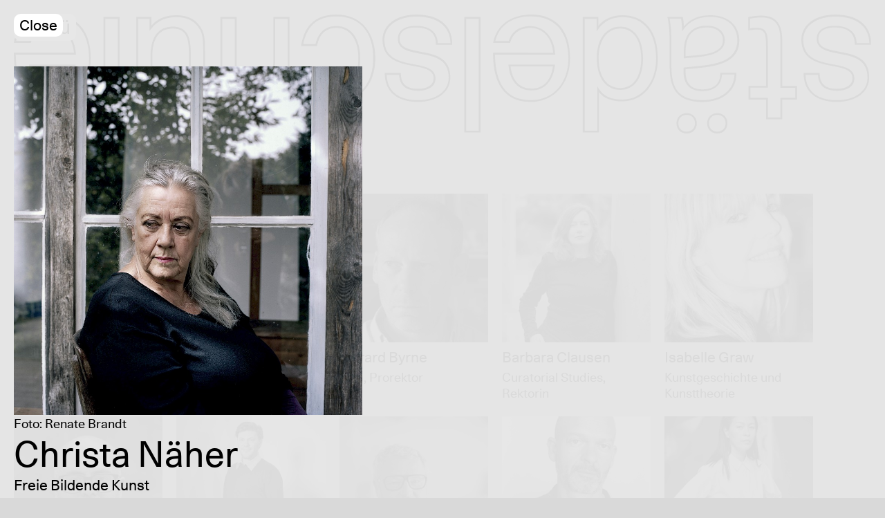

--- FILE ---
content_type: text/html;charset=utf-8
request_url: https://staedelschule.de/de/information/teachers/christa-naher
body_size: 6799
content:
<!DOCTYPE html><html  data-capo=""><head><meta charset="utf-8">
<meta name="viewport" content="width=device-width, initial-scale=1">
<title>Städelschule</title>
<style>html{font-family:sans-serif;-ms-text-size-adjust:100%;-webkit-text-size-adjust:100%;box-sizing:border-box}*,:after,:before{box-sizing:inherit}body{margin:0}article,aside,details,figcaption,figure,footer,header,hgroup,main,menu,nav,section,summary{display:block}audio,canvas,progress,video{display:inline-block;vertical-align:baseline}audio:not([controls]){display:none;height:0}[hidden],template{display:none}a{background-color:transparent}a:active,a:hover{outline:0}abbr[title]{border-bottom:1px dotted}b,strong{font-weight:700}dfn{font-style:italic}h1{font-size:2em;margin:.67em 0}mark{background:#ff0;color:#000}small{font-size:80%}sub,sup{font-size:75%;line-height:0;position:relative;vertical-align:baseline}sup{top:-.5em}sub{bottom:-.25em}img{border:0}svg:not(:root){overflow:hidden}figure{margin:1em 40px}hr{box-sizing:content-box;height:0}pre{overflow:auto}code,kbd,pre,samp{font-family:monospace,monospace;font-size:1em}button,input,optgroup,select,textarea{color:inherit;font:inherit;margin:0}button,input,textarea{outline:none}button{overflow:visible}button,select{text-transform:none}button,html input[type=button],input[type=reset],input[type=submit]{-webkit-appearance:button;cursor:pointer}button[disabled],html input[disabled]{cursor:default}button::-moz-focus-inner,input::-moz-focus-inner{border:0;padding:0}input{line-height:normal}input[type=checkbox],input[type=radio]{box-sizing:border-box;padding:0}input[type=number]::-webkit-inner-spin-button,input[type=number]::-webkit-outer-spin-button{height:auto}input[type=search]{-webkit-appearance:textfield;box-sizing:content-box}input[type=search]::-webkit-search-cancel-button,input[type=search]::-webkit-search-decoration{-webkit-appearance:none}fieldset{border:1px solid silver;margin:0 2px;padding:.35em .625em .75em}legend{border:0;padding:0}textarea{overflow:auto}optgroup{font-weight:700}table{border-collapse:collapse;border-spacing:0}td,th{padding:0}</style>
<style>@font-face{font-family:Unica77LLWeb;font-style:normal;font-weight:400;src:url(/_nuxt/Unica77LLWeb-Regular.Bwcl6MGg.eot);src:url(/_nuxt/Unica77LLWeb-Regular.Bwcl6MGg.eot?#iefix) format("embedded-opentype"),url(/_nuxt/Unica77LLWeb-Regular.Ceiv0fnl.woff2) format("woff2"),url(/_nuxt/Unica77LLWeb-Regular.Z9iXUzl-.woff) format("woff")}@font-face{font-family:Unica77LLWeb;font-style:italic;font-weight:400;src:url(/_nuxt/Unica77LLWeb-Italic.CHfpW9g1.eot);src:url(/_nuxt/Unica77LLWeb-Italic.CHfpW9g1.eot?#iefix) format("embedded-opentype"),url(/_nuxt/Unica77LLWeb-Italic.C5ac53YH.woff2) format("woff2"),url(/_nuxt/Unica77LLWeb-Italic.Cnyc7rrn.woff) format("woff")}.dn{display:none}.db{display:block}.dib{display:inline-block}.fl{float:left}.fr{float:right}.tac{text-align:center}.tar{text-align:right}.pal{padding-left:8px}@media only screen and (min-width:768px){.pal{padding-left:20px}}.par{padding-right:8px}@media only screen and (min-width:768px){.par{padding-right:20px}}.pat{padding-top:8px}@media only screen and (min-width:768px){.pat{padding-top:20px}}.mal{margin-left:8px}@media only screen and (min-width:768px){.mal{margin-left:20px}}.mar{margin-right:8px}@media only screen and (min-width:768px){.mar{margin-right:20px}}.mat{margin-top:8px}@media only screen and (min-width:768px){.mat{margin-top:20px}}.cf:after{clear:both;content:"";display:table}.overlay{background-color:#e6e6e6f2;height:100%;left:0;position:fixed;top:0;transition:opacity .2s ease,visibility .2s ease;width:100%;z-index:3}.contain{height:auto;left:50%;max-height:100%;max-width:100%;position:absolute;top:50%;transform:translate(-50%,-50%);width:auto}.hidden{opacity:0;visibility:hidden}@media only screen and (min-width:768px){.push{margin-top:14%;padding-top:25px}}.shadow-box{box-shadow:0 3px 6px #00000080}.shadow-text{text-shadow:0 3px 6px rgba(0,0,0,.5)}.fs-b{font-size:1rem;line-height:1.3}@media only screen and (min-width:768px){.fs-b{font-size:1.125rem}}.fs-l,.fs-m{font-size:1.333rem;line-height:1.2}@media only screen and (min-width:768px){.fs-l{font-size:1.777rem;line-height:1.1}}.fs-xl{font-size:2.369rem;line-height:1}@media only screen and (min-width:768px){.fs-xl{font-size:3.157rem}}address,p{margin-bottom:1.3rem;margin-top:0}address:last-child,p:last-child{margin-bottom:0}ol b,ol strong,p b,p strong,ul b,ul strong{background-color:#000;color:#fff;padding-top:2px}h1,h2,h3,h4,h5,h6{font-weight:400;margin:0;padding:0}a{color:#000;text-decoration:none}b,strong{font-weight:400}.h1-like,.h2-like,h1,h2{font-size:2.369rem;line-height:1}@media only screen and (min-width:768px){.h1-like,.h2-like,h1,h2{font-size:3.157rem}}.h3-like,h3{font-size:1.333rem;line-height:1.2}@media only screen and (min-width:768px){.h3-like,h3{font-size:1.777rem;line-height:1.1}}.h4-like,h4{font-size:1.333rem;line-height:1.2}h5,h6{font-size:1rem;line-height:1.3}@media only screen and (min-width:768px){h5,h6{font-size:1.125rem}}code{background-color:#878787;color:#fff}blockquote{font-size:1.333rem;font-style:italic;line-height:1.2;margin:0 0 1.3rem}@media only screen and (min-width:768px){blockquote{font-size:1.777rem;line-height:1.1}}table,td,th{border:none}small{font-size:100%}.bg-red{background-color:#ac2020;color:#fff}.bg-black{background-color:#000;color:#fff}.no-hyphen{-webkit-hyphens:manual;hyphens:manual}.section-wrap{overflow:hidden}.section-wrap--calendar{display:flex;flex-direction:column;justify-content:flex-end}.section{margin-bottom:1.3rem;margin-left:8px;margin-right:8px;overflow:hidden;position:relative}@media only screen and (min-width:768px){.section{margin-left:20px;margin-right:20px}}.section h1,.section h2,.section h3,.section h4{margin-bottom:.325rem}.section img{height:auto;max-height:100%;max-width:100%;width:auto}.section .img-wrap img{width:100%}.section--image_banner:first-of-type:not(.section--image_banner-inset){margin-bottom:.65rem;margin-left:0;margin-right:0;max-height:90vh;max-height:90%}.section--image_banner:first-of-type:not(.section--image_banner-inset) .caption{margin-left:3px;margin-right:3px}@media only screen and (min-width:768px){.section--image_banner:first-of-type:not(.section--image_banner-inset) .caption{margin-left:10px;margin-right:10px}}.section--image_banner .img-wrap{display:flex;flex-direction:column;flex-grow:1;max-height:90vh;max-height:90%;position:relative}.section--image_banner .img-wrap .img{width:100%}.section--events,.section--images,.section--images-archive,.section--menus,.section--single{margin-bottom:0;margin-left:0;margin-right:0}.section--menus{padding-left:8px;padding-right:8px}.section--menus h2{margin-bottom:.05em}@media only screen and (min-width:768px){.section--menus{padding-left:20px;padding-right:20px}}.section--events{flex-grow:1;padding-bottom:.2em;padding-left:8px;padding-right:8px}.section--events:first-of-type h2{padding-top:0}@media only screen and (min-width:768px){.section--events{padding-left:15px;padding-right:15px}}.section--images,.section--images-archive{font-size:0;line-height:0;padding-left:4px;padding-right:4px}@media only screen and (min-width:768px){.section--images,.section--images-archive{padding-left:10px;padding-right:10px}}.section--images .img-wrap,.section--images-archive .img-wrap{display:inline-block;margin:0 4px 1.3rem}@media only screen and (min-width:768px){.section--images .img-wrap,.section--images-archive .img-wrap{margin:0 10px 1.3rem}}.section--single{padding-left:0;padding-right:0}.section--single .img-wrap{margin:0 8px 16px 0}@media only screen and (min-width:768px){.section--single .img-wrap{margin:0 20px 16px 0}}.section--images-archive{background-color:#000;color:#fff;padding-top:8px}@media only screen and (min-width:768px){.section--images-archive{padding-top:20px}}.section--thumbs{margin-bottom:0;margin-left:4px;margin-right:4px}@media only screen and (min-width:768px){.section--thumbs{margin-left:10px;margin-right:10px}.section--board .img-wrap img,.section--events .img-wrap img,.section--items .img-wrap img{max-height:418px;max-width:462px}}.section--teachers{margin-bottom:0;margin-left:4px;margin-right:4px}@media only screen and (min-width:768px){.section--teachers{margin-left:20px;margin-right:20px}}.section--teachers h2{margin-left:4px;margin-right:4px}@media only screen and (min-width:768px){.section--teachers h2{display:inline-block;margin-left:0;margin-right:20px;vertical-align:top}}.section--teachers .img-wrap img{max-height:none;max-width:none;width:100%}@media only screen and (min-width:992px){.section--teachers .img-wrap img{min-height:140px;min-width:140px}}.btn{background-color:#fff;border-radius:7px;display:inline-block;margin-bottom:5px;padding:2px 5px 0;transition:color .2s,background-color .2s}@media only screen and (min-width:768px){.btn{border-radius:10px;margin-bottom:8px;padding:5px 8px 3px}}.btn--s{border-radius:8px}.btn--l{font-size:1.333rem;line-height:1.2}@media only screen and (min-width:768px){.btn--l{font-size:1.777rem;line-height:1.1}}.btn--xl{border-radius:12px;font-size:2.369rem;line-height:1}@media only screen and (min-width:768px){.btn--xl{font-size:3.157rem}}.btn--close{font-size:1.333rem;line-height:1.2}@media only screen and (min-width:768px){.btn--close{font-size:1.777rem;line-height:1.1}}.btn--link{background-color:#000;color:#fff;display:inline-block;font-size:1.333rem;line-height:1.2;margin-bottom:0;padding:3px 5px 2px}@media only screen and (min-width:768px){.btn--link{padding:10px 8px}}.btn--grey{background-color:#aeaeae}.btn--shop{background-color:#fff846;border:none;color:#000;font-size:1.333rem;line-height:1.2;margin-bottom:0;padding:4px 5px 3px;width:auto}@media only screen and (min-width:768px){.btn--shop{padding:7px 8px 6px}}.btn--shop:hover{background-color:#000;color:#fff}.btn--submit{padding:2px 5px 1px}@media only screen and (min-width:768px){.btn--submit{padding:5px 8px 3px}}a.btn:hover{background-color:#ac2020;color:#fff}button.btn{border:none;font-size:1rem;line-height:1.3}@media only screen and (min-width:768px){button.btn{font-size:1.125rem}}.sbtn{background-color:#000;background-position:50%;background-repeat:no-repeat;background-size:70% auto;border-radius:50%;display:inline-block;height:25px;margin-right:5px;text-indent:-9999px;transition:background-color .2s;vertical-align:middle;width:25px}@media only screen and (min-width:768px){.sbtn{height:36px;width:36px}}.sbtn:hover{background-color:#ac2020}.sbtn--prev{background-image:url("data:image/svg+xml;charset=utf-8,%3Csvg xmlns='http://www.w3.org/2000/svg' viewBox='-5448.277 -13595.707 28.541 28.298'%3E%3Cpath d='M.48-8.693 13.947 4.724l2.494-2.494L6.814-6.9h21v-3.591h-21l9.626-9.177-2.493-2.492Z' data-name='Path 331' style='fill:%23fff;stroke:transparent' transform='translate(-5448.049 -13572.84)'/%3E%3C/svg%3E")}.sbtn--next{background-image:url("data:image/svg+xml;charset=utf-8,%3Csvg xmlns='http://www.w3.org/2000/svg' viewBox='-5403.049 -13595.707 28.541 28.298'%3E%3Cpath d='m15.466-22.16-2.494 2.494 9.628 9.177h-21V-6.9h21l-9.628 9.13 2.494 2.494L28.933-8.693Z' data-name='Path 332' style='fill:%23fff;stroke:transparent' transform='translate(-5404.149 -13572.84)'/%3E%3C/svg%3E")}.sbtn--white{background-color:#fff}.sbtn--white.sbtn--prev{background-image:url("data:image/svg+xml;charset=utf-8,%3Csvg xmlns='http://www.w3.org/2000/svg' viewBox='-5448.277 -13595.707 28.541 28.298'%3E%3Cpath d='M.48-8.693 13.947 4.724l2.494-2.494L6.814-6.9h21v-3.591h-21l9.626-9.177-2.493-2.492Z' data-name='Path 331' style='stroke:transparent' transform='translate(-5448.049 -13572.84)'/%3E%3C/svg%3E")}.sbtn--white.sbtn--next{background-image:url("data:image/svg+xml;charset=utf-8,%3Csvg xmlns='http://www.w3.org/2000/svg' viewBox='-5403.049 -13595.707 28.541 28.298'%3E%3Cpath d='m15.466-22.16-2.494 2.494 9.628 9.177h-21V-6.9h21l-9.628 9.13 2.494 2.494L28.933-8.693Z' data-name='Path 332' style='stroke:transparent' transform='translate(-5404.149 -13572.84)'/%3E%3C/svg%3E")}.single{height:100vh;-webkit-overflow-scrolling:touch}.single,.single.view{overflow-y:scroll}.single h2{margin-bottom:.325rem}.single .text{margin-bottom:1.3rem}.single img{height:auto;max-height:100%;max-width:100%;width:auto}.single .img-wrap{margin-bottom:1.3rem;margin-left:0}.single .img-wrap--single{margin-bottom:.64rem}.single .img-wrap img{max-height:70%;max-height:70vh}.single__inner{margin-left:8px;margin-right:8px;padding-top:42px}@media only screen and (min-width:768px){.single__inner{margin-left:20px;margin-right:20px;padding-top:78px}}.single__info{margin-bottom:1.3rem}.single__info .bg-black{padding:2px 0 1px}.single__top{padding:0 8px;position:fixed;right:0;top:8px;z-index:1}@media only screen and (min-width:768px){.single__top{left:0;padding:0 20px;right:auto;top:20px}}.single .sbtn{display:inline-block;margin:0 0 0 5px;vertical-align:top}@media only screen and (min-width:768px){.single .sbtn{margin:0 5px 0 0}}.single .btn--close{float:right;margin:0 0 0 5px}@media only screen and (min-width:768px){.single .btn--close{float:none;margin:0 5px 0 0}}body,html,input,select,textarea{color:#000;font-family:Unica77LLWeb,Helvetica,sans-serif;font-size:16px;-webkit-font-smoothing:antialiased;-moz-osx-font-smoothing:grayscale;background-color:#d9d9d9;font-feature-settings:"kern" 1,"dlig" 1,"ss01" 1;text-rendering:optimizeLegibility;-webkit-tap-highlight-color:rgba(0,0,0,0)}body,html{height:100%;width:100%}body.nooverflow{overflow:hidden}button,input,select,textarea{-webkit-appearance:none;background:none;border:2px solid #000;border-radius:5px;display:inline-block;font-size:1.333rem;line-height:1.2;line-height:1em;margin:0 7px 0 0;max-width:100%;outline:none;padding:1px 5px;width:auto}@media only screen and (min-width:768px){button,input,select,textarea{border-radius:8px;margin-right:10px;padding:4px 8px 3px}}input[type=email],input[type=text]{width:390px}button,input[type=submit]{background-color:#000;color:#fff;cursor:pointer;transition:background-color .2s,border-color .2s}button:hover,input[type=submit]:hover{background-color:#ac2020;border-color:#ac2020}::-webkit-input-placeholder{color:#aeaeae}:-moz-placeholder,::-moz-placeholder{color:#aeaeae}:-ms-input-placeholder{color:#aeaeae}::-moz-selection{background:#000;color:#fff}::-webkit-selection{background:#000;color:#fff}::selection{background:#000;color:#fff}img{display:block}svg{fill:#000}svg,video{display:block;height:100%;width:100%}ol,ul{list-style:none;margin:0;padding:0}ol li,ul li{display:inline-block}#app{height:auto;min-height:100vh;overflow:hidden}#app.home,#app.home-real{background-color:#000}.home #logo,.home-real #logo{fill:#fff}.home .header,.home-real .header{left:0;position:absolute;right:0;top:0}.home-real__bottom,.home__bottom{align-self:flex-end;bottom:0;margin-top:calc(13.5vw + 11px);position:absolute;z-index:1}.text{max-width:800px}.text a{background-color:#ac2020;color:#fff;padding-top:1px;transition:background-color .2s}.text a:hover{background-color:#000}@media only screen and (min-width:768px){.text a{padding-top:2px}}.text h1,.text h2,.text h3,.text h4{-webkit-hyphens:auto;hyphens:auto;margin-bottom:.65rem}.text ol,.text ul{margin-bottom:1em;margin-left:20px}.text ol{list-style-type:decimal}.text ul{list-style-type:circle}.text li{display:list-item}.text table{margin-bottom:1em}.text .img-holder{margin-bottom:10px}.text .img-holder img{max-height:418px;max-width:462px}.text .btn-block{background-color:#000;color:#fff;display:block;margin:.333em 0 .666em;padding:3px 6px 0;width:-moz-fit-content;width:fit-content}.text table caption{text-align:left}.text table td,.text table th{border:none;padding:.4em;vertical-align:top}.view{overflow:hidden;padding-top:calc(1rem - 5px);transition:background-color .2s ease}@media only screen and (min-width:768px){.view{padding-top:0}.view.push{padding-top:25px}}.caption{display:block;font-size:.75rem;line-height:1.2;margin-top:1px}@media only screen and (min-width:768px){.caption{display:flex;font-size:1.125rem;margin-top:4px}}.caption__inner{flex-grow:1;width:0}.newsletter input{margin-bottom:5px}@media only screen and (min-width:768px){.newsletter input{margin-bottom:0}}.indicator--progress{font-size:1.5rem;left:0;line-height:1;position:fixed;top:0;z-index:999999}@keyframes rotating{0%{transform:rotate(0)}to{transform:rotate(1turn)}}.fade-enter-active,.fade-leave-active{transition:all .2s ease}.fade-enter,.fade-enter-from,.fade-leave-active,.fade-leave-to{opacity:0}</style>
<style>@font-face{font-family:Unica77LLWeb;font-style:normal;font-weight:400;src:url(/_nuxt/Unica77LLWeb-Regular.Bwcl6MGg.eot);src:url(/_nuxt/Unica77LLWeb-Regular.Bwcl6MGg.eot?#iefix) format("embedded-opentype"),url(/_nuxt/Unica77LLWeb-Regular.Ceiv0fnl.woff2) format("woff2"),url(/_nuxt/Unica77LLWeb-Regular.Z9iXUzl-.woff) format("woff")}@font-face{font-family:Unica77LLWeb;font-style:italic;font-weight:400;src:url(/_nuxt/Unica77LLWeb-Italic.CHfpW9g1.eot);src:url(/_nuxt/Unica77LLWeb-Italic.CHfpW9g1.eot?#iefix) format("embedded-opentype"),url(/_nuxt/Unica77LLWeb-Italic.C5ac53YH.woff2) format("woff2"),url(/_nuxt/Unica77LLWeb-Italic.Cnyc7rrn.woff) format("woff")}.logo-wrap{display:block;height:auto;left:0;position:absolute;top:0;width:100%;z-index:1}.logo-wrap__inner{padding-top:14%;position:relative;width:100%}.logo-wrap #logo{display:block;height:100%;left:0;position:absolute;right:0;top:0;transition:fill .2s ease;width:100%;fill:#000}</style>
<style>@font-face{font-family:Unica77LLWeb;font-style:normal;font-weight:400;src:url(/_nuxt/Unica77LLWeb-Regular.Bwcl6MGg.eot);src:url(/_nuxt/Unica77LLWeb-Regular.Bwcl6MGg.eot?#iefix) format("embedded-opentype"),url(/_nuxt/Unica77LLWeb-Regular.Ceiv0fnl.woff2) format("woff2"),url(/_nuxt/Unica77LLWeb-Regular.Z9iXUzl-.woff) format("woff")}@font-face{font-family:Unica77LLWeb;font-style:italic;font-weight:400;src:url(/_nuxt/Unica77LLWeb-Italic.CHfpW9g1.eot);src:url(/_nuxt/Unica77LLWeb-Italic.CHfpW9g1.eot?#iefix) format("embedded-opentype"),url(/_nuxt/Unica77LLWeb-Italic.C5ac53YH.woff2) format("woff2"),url(/_nuxt/Unica77LLWeb-Italic.Cnyc7rrn.woff) format("woff")}.fs-b{font-size:1rem;line-height:1.3}@media only screen and (min-width:768px){.fs-b{font-size:1.125rem}}.fs-l,.fs-m{font-size:1.333rem;line-height:1.2}@media only screen and (min-width:768px){.fs-l{font-size:1.777rem;line-height:1.1}}.fs-xl{font-size:2.369rem;line-height:1}@media only screen and (min-width:768px){.fs-xl{font-size:3.157rem}}address,p{margin-bottom:1.3rem;margin-top:0}address:last-child,p:last-child{margin-bottom:0}ol b,ol strong,p b,p strong,ul b,ul strong{background-color:#000;color:#fff;padding-top:2px}h1,h2,h3,h4,h5,h6{font-weight:400;margin:0;padding:0}a{color:#000;text-decoration:none}b,strong{font-weight:400}.h1-like,.h2-like,h1,h2{font-size:2.369rem;line-height:1}@media only screen and (min-width:768px){.h1-like,.h2-like,h1,h2{font-size:3.157rem}}.h3-like,h3{font-size:1.333rem;line-height:1.2}@media only screen and (min-width:768px){.h3-like,h3{font-size:1.777rem;line-height:1.1}}.h4-like,h4{font-size:1.333rem;line-height:1.2}h5,h6{font-size:1rem;line-height:1.3}@media only screen and (min-width:768px){h5,h6{font-size:1.125rem}}code{background-color:#878787;color:#fff}blockquote{font-size:1.333rem;font-style:italic;line-height:1.2;margin:0 0 1.3rem}@media only screen and (min-width:768px){blockquote{font-size:1.777rem;line-height:1.1}}table,td,th{border:none}small{font-size:100%}.bg-red{background-color:#ac2020;color:#fff}.bg-black{background-color:#000;color:#fff}.no-hyphen{-webkit-hyphens:manual;hyphens:manual}.btn{background-color:#fff;border-radius:7px;display:inline-block;margin-bottom:5px;padding:2px 5px 0;transition:color .2s,background-color .2s}@media only screen and (min-width:768px){.btn{border-radius:10px;margin-bottom:8px;padding:5px 8px 3px}}.btn--s{border-radius:8px}.btn--l{font-size:1.333rem;line-height:1.2}@media only screen and (min-width:768px){.btn--l{font-size:1.777rem;line-height:1.1}}.btn--xl{border-radius:12px;font-size:2.369rem;line-height:1}@media only screen and (min-width:768px){.btn--xl{font-size:3.157rem}}.btn--close{font-size:1.333rem;line-height:1.2}@media only screen and (min-width:768px){.btn--close{font-size:1.777rem;line-height:1.1}}.btn--link{background-color:#000;color:#fff;display:inline-block;font-size:1.333rem;line-height:1.2;margin-bottom:0;padding:3px 5px 2px}@media only screen and (min-width:768px){.btn--link{padding:10px 8px}}.btn--grey{background-color:#aeaeae}.btn--shop{background-color:#fff846;border:none;color:#000;font-size:1.333rem;line-height:1.2;margin-bottom:0;padding:4px 5px 3px;width:auto}@media only screen and (min-width:768px){.btn--shop{padding:7px 8px 6px}}.btn--shop:hover{background-color:#000;color:#fff}.btn--submit{padding:2px 5px 1px}@media only screen and (min-width:768px){.btn--submit{padding:5px 8px 3px}}a.btn:hover{background-color:#ac2020;color:#fff}button.btn{border:none;font-size:1rem;line-height:1.3}@media only screen and (min-width:768px){button.btn{font-size:1.125rem}}.sbtn{background-color:#000;background-position:50%;background-repeat:no-repeat;background-size:70% auto;border-radius:50%;display:inline-block;height:25px;margin-right:5px;text-indent:-9999px;transition:background-color .2s;vertical-align:middle;width:25px}@media only screen and (min-width:768px){.sbtn{height:36px;width:36px}}.sbtn:hover{background-color:#ac2020}.sbtn--prev{background-image:url("data:image/svg+xml;charset=utf-8,%3Csvg xmlns='http://www.w3.org/2000/svg' viewBox='-5448.277 -13595.707 28.541 28.298'%3E%3Cpath d='M.48-8.693 13.947 4.724l2.494-2.494L6.814-6.9h21v-3.591h-21l9.626-9.177-2.493-2.492Z' data-name='Path 331' style='fill:%23fff;stroke:transparent' transform='translate(-5448.049 -13572.84)'/%3E%3C/svg%3E")}.sbtn--next{background-image:url("data:image/svg+xml;charset=utf-8,%3Csvg xmlns='http://www.w3.org/2000/svg' viewBox='-5403.049 -13595.707 28.541 28.298'%3E%3Cpath d='m15.466-22.16-2.494 2.494 9.628 9.177h-21V-6.9h21l-9.628 9.13 2.494 2.494L28.933-8.693Z' data-name='Path 332' style='fill:%23fff;stroke:transparent' transform='translate(-5404.149 -13572.84)'/%3E%3C/svg%3E")}.sbtn--white{background-color:#fff}.sbtn--white.sbtn--prev{background-image:url("data:image/svg+xml;charset=utf-8,%3Csvg xmlns='http://www.w3.org/2000/svg' viewBox='-5448.277 -13595.707 28.541 28.298'%3E%3Cpath d='M.48-8.693 13.947 4.724l2.494-2.494L6.814-6.9h21v-3.591h-21l9.626-9.177-2.493-2.492Z' data-name='Path 331' style='stroke:transparent' transform='translate(-5448.049 -13572.84)'/%3E%3C/svg%3E")}.sbtn--white.sbtn--next{background-image:url("data:image/svg+xml;charset=utf-8,%3Csvg xmlns='http://www.w3.org/2000/svg' viewBox='-5403.049 -13595.707 28.541 28.298'%3E%3Cpath d='m15.466-22.16-2.494 2.494 9.628 9.177h-21V-6.9h21l-9.628 9.13 2.494 2.494L28.933-8.693Z' data-name='Path 332' style='stroke:transparent' transform='translate(-5404.149 -13572.84)'/%3E%3C/svg%3E")}header{min-height:14%;min-height:calc(13.5vw + 11px);overflow:visible;position:relative;z-index:4}.nav-root{display:block;left:12px;position:fixed;top:8px;z-index:5}.nav{min-height:100vh;position:fixed;width:100%;z-index:2}.nav,.nav ul{align-items:flex-start;display:flex;flex-direction:column}.nav li.hidden,.nav ul.hide-mobile{display:none}nav.open{Background-color:#000c}.nav-lightbox{padding-top:40px}.nav-item{margin-left:5px}.nav-list.db{display:block}.nav-block{align-items:flex-start;display:flex;flex-direction:column}.nav-block>.nav-link img{margin-top:6px;max-height:12px}.nav-block.selected>.nav-link{background-color:#000;color:#fff}.nav-block.selected>.nav-link img.icon{display:none}.nav-block.selected>.nav-link img.icon-hover{display:block}.nav-block.selected>.nav-link a{color:#fff}.nav-block.selected>.nav-link:hover{background-color:#ac2020}.nav-block.selected>.nav-link:hover a{color:#fff}.nav-block.desktop-only,.nav-block.selected>.nav-link:hover a img.icon-hover{display:none}.nav-link{background-color:#fff;border-radius:7px;-moz-column-gap:3px;column-gap:3px;cursor:pointer;display:inline-block;display:flex;font-size:1.333rem;line-height:1.2;margin-bottom:5px;padding:2px 5px 0;transition:color .2s,background-color .2s;white-space:nowrap}@media only screen and (min-width:768px){.nav-link{border-radius:10px;margin-bottom:8px;padding:5px 8px 3px}}.nav-link--s{border-radius:8px}.nav-link--l{font-size:1.333rem;line-height:1.2}@media only screen and (min-width:768px){.nav-link--l{font-size:1.777rem;line-height:1.1}}.nav-link--xl{border-radius:12px;font-size:2.369rem;line-height:1}@media only screen and (min-width:768px){.nav-link--xl{font-size:3.157rem}}.nav-link--close{font-size:1.333rem;line-height:1.2}@media only screen and (min-width:768px){.nav-link--close{font-size:1.777rem;line-height:1.1}}.nav-link--link{background-color:#000;color:#fff;display:inline-block;font-size:1.333rem;line-height:1.2;margin-bottom:0;padding:3px 5px 2px}@media only screen and (min-width:768px){.nav-link--link{padding:10px 8px}}.nav-link--grey{background-color:#aeaeae}.nav-link--shop{background-color:#fff846;border:none;color:#000;font-size:1.333rem;line-height:1.2;margin-bottom:0;padding:4px 5px 3px;width:auto}@media only screen and (min-width:768px){.nav-link--shop{padding:7px 8px 6px}}.nav-link--shop:hover{background-color:#000;color:#fff}.nav-link--submit{padding:2px 5px 1px}@media only screen and (min-width:768px){.nav-link--submit{padding:5px 8px 3px}.nav-link{font-size:1.777rem;line-height:1.1}}.nav-link:hover{background-color:#ac2020;color:#fff}.nav-link:hover a{color:#fff;display:flex;transition:color .2s}.nav-link:hover img.icon{display:none}.nav-link:hover img.icon-hover{display:block}.nav-link img.icon-hover{display:none}ul.sub{margin-left:8px}@media only screen and (min-width:768px){header{left:0;position:absolute;right:0;top:0}.nav-root{left:20px;top:20px}.nav-lightbox{padding-top:20px}.nav{-moz-column-gap:5px;column-gap:5px;flex-direction:row}.nav ul.hide-mobile{display:block}.nav .nav-item{margin-left:0;margin-right:8px}.nav .nav-block.selected>.nav-link img,.nav .nav-link img,.nav .nav-link:hover img{display:none}.nav .nav-block.desktop-only{display:block}.nav .nav-block.hide-desktop{display:none}.nav .nav-block.toggled-desktop{flex-direction:row}.nav .nav-home{margin-right:2px}}</style>
<style>@font-face{font-family:Unica77LLWeb;font-style:normal;font-weight:400;src:url(/_nuxt/Unica77LLWeb-Regular.Bwcl6MGg.eot);src:url(/_nuxt/Unica77LLWeb-Regular.Bwcl6MGg.eot?#iefix) format("embedded-opentype"),url(/_nuxt/Unica77LLWeb-Regular.Ceiv0fnl.woff2) format("woff2"),url(/_nuxt/Unica77LLWeb-Regular.Z9iXUzl-.woff) format("woff")}@font-face{font-family:Unica77LLWeb;font-style:italic;font-weight:400;src:url(/_nuxt/Unica77LLWeb-Italic.CHfpW9g1.eot);src:url(/_nuxt/Unica77LLWeb-Italic.CHfpW9g1.eot?#iefix) format("embedded-opentype"),url(/_nuxt/Unica77LLWeb-Italic.C5ac53YH.woff2) format("woff2"),url(/_nuxt/Unica77LLWeb-Italic.Cnyc7rrn.woff) format("woff")}.fs-b{font-size:1rem;line-height:1.3}@media only screen and (min-width:768px){.fs-b{font-size:1.125rem}}.fs-l,.fs-m{font-size:1.333rem;line-height:1.2}@media only screen and (min-width:768px){.fs-l{font-size:1.777rem;line-height:1.1}}.fs-xl{font-size:2.369rem;line-height:1}@media only screen and (min-width:768px){.fs-xl{font-size:3.157rem}}address,p{margin-bottom:1.3rem;margin-top:0}address:last-child,p:last-child{margin-bottom:0}ol b,ol strong,p b,p strong,ul b,ul strong{background-color:#000;color:#fff;padding-top:2px}h1,h2,h3,h4,h5,h6{font-weight:400;margin:0;padding:0}a{color:#000;text-decoration:none}b,strong{font-weight:400}.h1-like,.h2-like,h1,h2{font-size:2.369rem;line-height:1}@media only screen and (min-width:768px){.h1-like,.h2-like,h1,h2{font-size:3.157rem}}.h3-like,h3{font-size:1.333rem;line-height:1.2}@media only screen and (min-width:768px){.h3-like,h3{font-size:1.777rem;line-height:1.1}}.h4-like,h4{font-size:1.333rem;line-height:1.2}h5,h6{font-size:1rem;line-height:1.3}@media only screen and (min-width:768px){h5,h6{font-size:1.125rem}}code{background-color:#878787;color:#fff}blockquote{font-size:1.333rem;font-style:italic;line-height:1.2;margin:0 0 1.3rem}@media only screen and (min-width:768px){blockquote{font-size:1.777rem;line-height:1.1}}table,td,th{border:none}small{font-size:100%}.bg-red{background-color:#ac2020;color:#fff}.bg-black{background-color:#000;color:#fff}.no-hyphen{-webkit-hyphens:manual;hyphens:manual}.btn{background-color:#fff;border-radius:7px;display:inline-block;margin-bottom:5px;padding:2px 5px 0;transition:color .2s,background-color .2s}@media only screen and (min-width:768px){.btn{border-radius:10px;margin-bottom:8px;padding:5px 8px 3px}}.btn--s{border-radius:8px}.btn--l{font-size:1.333rem;line-height:1.2}@media only screen and (min-width:768px){.btn--l{font-size:1.777rem;line-height:1.1}}.btn--xl{border-radius:12px;font-size:2.369rem;line-height:1}@media only screen and (min-width:768px){.btn--xl{font-size:3.157rem}}.btn--close{font-size:1.333rem;line-height:1.2}@media only screen and (min-width:768px){.btn--close{font-size:1.777rem;line-height:1.1}}.btn--link{background-color:#000;color:#fff;display:inline-block;font-size:1.333rem;line-height:1.2;margin-bottom:0;padding:3px 5px 2px}@media only screen and (min-width:768px){.btn--link{padding:10px 8px}}.btn--grey{background-color:#aeaeae}.btn--shop{background-color:#fff846;border:none;color:#000;font-size:1.333rem;line-height:1.2;margin-bottom:0;padding:4px 5px 3px;width:auto}@media only screen and (min-width:768px){.btn--shop{padding:7px 8px 6px}}.btn--shop:hover{background-color:#000;color:#fff}.btn--submit{padding:2px 5px 1px}@media only screen and (min-width:768px){.btn--submit{padding:5px 8px 3px}}a.btn:hover{background-color:#ac2020;color:#fff}button.btn{border:none;font-size:1rem;line-height:1.3}@media only screen and (min-width:768px){button.btn{font-size:1.125rem}}.sbtn{background-color:#000;background-position:50%;background-repeat:no-repeat;background-size:70% auto;border-radius:50%;display:inline-block;height:25px;margin-right:5px;text-indent:-9999px;transition:background-color .2s;vertical-align:middle;width:25px}@media only screen and (min-width:768px){.sbtn{height:36px;width:36px}}.sbtn:hover{background-color:#ac2020}.sbtn--prev{background-image:url("data:image/svg+xml;charset=utf-8,%3Csvg xmlns='http://www.w3.org/2000/svg' viewBox='-5448.277 -13595.707 28.541 28.298'%3E%3Cpath d='M.48-8.693 13.947 4.724l2.494-2.494L6.814-6.9h21v-3.591h-21l9.626-9.177-2.493-2.492Z' data-name='Path 331' style='fill:%23fff;stroke:transparent' transform='translate(-5448.049 -13572.84)'/%3E%3C/svg%3E")}.sbtn--next{background-image:url("data:image/svg+xml;charset=utf-8,%3Csvg xmlns='http://www.w3.org/2000/svg' viewBox='-5403.049 -13595.707 28.541 28.298'%3E%3Cpath d='m15.466-22.16-2.494 2.494 9.628 9.177h-21V-6.9h21l-9.628 9.13 2.494 2.494L28.933-8.693Z' data-name='Path 332' style='fill:%23fff;stroke:transparent' transform='translate(-5404.149 -13572.84)'/%3E%3C/svg%3E")}.sbtn--white{background-color:#fff}.sbtn--white.sbtn--prev{background-image:url("data:image/svg+xml;charset=utf-8,%3Csvg xmlns='http://www.w3.org/2000/svg' viewBox='-5448.277 -13595.707 28.541 28.298'%3E%3Cpath d='M.48-8.693 13.947 4.724l2.494-2.494L6.814-6.9h21v-3.591h-21l9.626-9.177-2.493-2.492Z' data-name='Path 331' style='stroke:transparent' transform='translate(-5448.049 -13572.84)'/%3E%3C/svg%3E")}.sbtn--white.sbtn--next{background-image:url("data:image/svg+xml;charset=utf-8,%3Csvg xmlns='http://www.w3.org/2000/svg' viewBox='-5403.049 -13595.707 28.541 28.298'%3E%3Cpath d='m15.466-22.16-2.494 2.494 9.628 9.177h-21V-6.9h21l-9.628 9.13 2.494 2.494L28.933-8.693Z' data-name='Path 332' style='stroke:transparent' transform='translate(-5404.149 -13572.84)'/%3E%3C/svg%3E")}footer{background-color:#202020;box-sizing:border-box;color:#fff;font-size:1rem;line-height:1.3rem;padding:32px 8px;position:relative;z-index:3}@media only screen and (min-width:768px){footer{padding:32px 20px}}footer a{cursor:pointer}footer .fmenu h4{font-size:1.5rem;margin-bottom:1rem}footer .fmenu a{color:#fff}footer .fmenu ul li div{display:inline-block}footer .fmenu ul.sub{margin-left:8px}footer .fmenu ul.sub li{display:block}footer .fmenu ul.sub li img{display:inline-block;margin-left:3px}footer .fmenu ul.sub2{margin-left:.75rem}footer .special-link a{background-color:#ac2020;color:#fff;display:inline-block;line-height:1.3rem;margin-bottom:4px;padding:0 3px}footer .row{display:flex;flex-wrap:wrap}footer .row .column{margin-bottom:16px;margin-right:24px}footer .row .column.tight{margin-bottom:8px;margin-right:16px}footer .row .column.more-right-space{margin-right:32px}footer .row .column.des{width:auto}@media only screen and (min-width:768px){footer .row .column.des{width:auto}footer .row .column.right-align{margin-left:auto}}footer .nav-link{background-color:#fff;border-radius:7px;-moz-column-gap:3px;column-gap:3px;cursor:pointer;display:inline-block;display:flex;font-size:1.333rem;line-height:1.2;margin-bottom:5px;padding:2px 5px 0;transition:color .2s,background-color .2s;white-space:nowrap}@media only screen and (min-width:768px){footer .nav-link{border-radius:10px;margin-bottom:8px;padding:5px 8px 3px}}footer .nav-link--s{border-radius:8px}footer .nav-link--l{font-size:1.333rem;line-height:1.2}@media only screen and (min-width:768px){footer .nav-link--l{font-size:1.777rem;line-height:1.1}}footer .nav-link--xl{border-radius:12px;font-size:2.369rem;line-height:1}@media only screen and (min-width:768px){footer .nav-link--xl{font-size:3.157rem}}footer .nav-link--close{font-size:1.333rem;line-height:1.2}@media only screen and (min-width:768px){footer .nav-link--close{font-size:1.777rem;line-height:1.1}}footer .nav-link--link{background-color:#000;color:#fff;display:inline-block;font-size:1.333rem;line-height:1.2;margin-bottom:0;padding:3px 5px 2px}@media only screen and (min-width:768px){footer .nav-link--link{padding:10px 8px}}footer .nav-link--grey{background-color:#aeaeae}footer .nav-link--shop{background-color:#fff846;border:none;color:#000;font-size:1.333rem;line-height:1.2;margin-bottom:0;padding:4px 5px 3px;width:auto}@media only screen and (min-width:768px){footer .nav-link--shop{padding:7px 8px 6px}}footer .nav-link--shop:hover{background-color:#000;color:#fff}footer .nav-link--submit{padding:2px 5px 1px}@media only screen and (min-width:768px){footer .nav-link--submit{padding:5px 8px 3px}footer .nav-link{font-size:1.777rem;line-height:1.1}}footer .nav-link:hover{background-color:#ac2020;color:#fff}footer .nav-link:hover a{color:#fff;display:flex;transition:color .2s}footer .nav-link:hover img.icon{display:none}footer .nav-link:hover img.icon-hover{display:block}footer .nav-link img.icon-hover{display:none}</style>
<link rel="stylesheet" href="/_nuxt/entry.CiRvq8Ud.css" crossorigin>
<link rel="stylesheet" href="/_nuxt/teachers.B5XEw_zI.css" crossorigin>
<link rel="stylesheet" href="/_nuxt/MetaData.C2nJdtG9.css" crossorigin>
<link rel="modulepreload" as="script" crossorigin href="/_nuxt/gH4qXg2U.js">
<link rel="modulepreload" as="script" crossorigin href="/_nuxt/D9Vcjk2E.js">
<link rel="modulepreload" as="script" crossorigin href="/_nuxt/CFUy0Tfb.js">
<link rel="modulepreload" as="script" crossorigin href="/_nuxt/D7L1Tx2d.js">
<link rel="modulepreload" as="script" crossorigin href="/_nuxt/BE47KJSJ.js">
<link rel="prefetch" as="script" crossorigin href="/_nuxt/CCTs5Wzy.js">
<link rel="prefetch" as="script" crossorigin href="/_nuxt/IxIEGnIj.js">
<link rel="prefetch" as="script" crossorigin href="/_nuxt/DlAUqK2U.js">
<link rel="prefetch" as="script" crossorigin href="/_nuxt/Bv_sZHEv.js">
<link rel="apple-touch-icon" sizes="57x57" href="/favicons/apple-icon-57x57.png">
<link rel="apple-touch-icon" sizes="60x60" href="/favicons/apple-icon-60x60.png">
<link rel="apple-touch-icon" sizes="72x72" href="/favicons/apple-icon-72x72.png">
<link rel="apple-touch-icon" sizes="76x76" href="/favicons/apple-icon-76x76.png">
<link rel="apple-touch-icon" sizes="114x114" href="/favicons/apple-icon-114x114.png">
<link rel="apple-touch-icon" sizes="120x120" href="/favicons/apple-icon-120x120.png">
<link rel="apple-touch-icon" sizes="144x144" href="/favicons/apple-icon-144x144.png">
<link rel="apple-touch-icon" sizes="152x152" href="/favicons/apple-icon-152x152.png">
<link rel="apple-touch-icon" sizes="180x180" href="/favicons/apple-icon-180x180.png">
<link rel="icon" type="image/png" sizes="192x192" href="/favicons/android-icon-192x192.png">
<link rel="icon" type="image/png" sizes="32x32" href="/favicons/favicon-32x32.png">
<link rel="icon" type="image/png" sizes="96x96" href="/favicons/favicon-96x96.png">
<link rel="icon" type="image/png" sizes="16x16" href="/favicons/favicon-16x16.png">
<link rel="manifest" href="/favicons/manifest.json">
<meta property="og:title" content="Städelschule">
<meta property="og:type" content="website">
<meta name="description" content="Städelschule Website">
<meta property="og:description" content="Städelschule Website">
<meta property="og:image" content>
<script type="module" src="/_nuxt/gH4qXg2U.js" crossorigin></script>
<link rel="preload" as="fetch" fetchpriority="low" crossorigin="anonymous" href="/_nuxt/builds/meta/890e308c-7506-40c4-b374-3ae0fae68a8f.json"></head><body><div id="__nuxt"><!--[--><div id="app" class="fs-b"><!----><div style="min-height:calc(100vh - 58px);"><div><!----><!----></div></div><!----></div><!--]--></div><div id="teleports"></div><script type="application/json" data-nuxt-data="nuxt-app" data-ssr="true" id="__NUXT_DATA__">[["ShallowReactive",1],{"data":2,"state":4,"once":7,"_errors":8,"serverRendered":10,"path":11},["ShallowReactive",3],{},["Reactive",5],{"$snuxt-i18n-meta":6},{},["Set"],["ShallowReactive",9],{},true,"/de/information/teachers/christa-naher"]</script>
<script>window.__NUXT__={};window.__NUXT__.config={public:{apiUrl:"https://cms.staedelschule.de",de:{daysFull:["Montag","Dienstag","Mittwoch","Donnerstag","Freitag","Samstag","Sonntag"],months:["Januar","Februar","März","April","Mai","Juni","Juli","August","September","Oktober","November","Dezember"],monthsAbbr:["Jan","Feb","Mär","Apr","Mai","Jun","Jul","Aug","Sep","Okt","Nov","Dez"],days:["So.","Mo.","Di.","Mi.","Do.","Fr.","Sa."],daysAbbr:["Mo.","Di.","Mi.","Do.","Fr.","Sa.","So."]},en:{daysFull:["Monday","Tuesday","Wednesday","Thursday","Friday","Saturday","Sunday"],months:["January","February","March","April","May","June","July","August","September","October","November","December"],monthsAbbr:["Jan","Feb","Mar","Apr","May","Jun","Jul","Aug","Sep","Oct","Nov","Dec"],days:["Sun","Mon","Tue","Wed","Thu","Fri","Sat"],daysAbbr:["Mon","Tue","Wed","Thu","Fri","Sat","Sun"]},i18n:{baseUrl:"",defaultLocale:"de",defaultDirection:"ltr",strategy:"prefix",lazy:false,rootRedirect:"",routesNameSeparator:"___",defaultLocaleRouteNameSuffix:"default",skipSettingLocaleOnNavigate:false,differentDomains:false,trailingSlash:false,configLocales:[{code:"de",name:"Deutsch"},{code:"en",name:"English"}],locales:{de:{domain:""},en:{domain:""}},detectBrowserLanguage:{alwaysRedirect:false,cookieCrossOrigin:false,cookieDomain:"",cookieKey:"i18n_redirected",cookieSecure:false,fallbackLocale:"",redirectOn:"root",useCookie:false},experimental:{localeDetector:"",switchLocalePathLinkSSR:false,autoImportTranslationFunctions:false},multiDomainLocales:false}},app:{baseURL:"/",buildId:"890e308c-7506-40c4-b374-3ae0fae68a8f",buildAssetsDir:"/_nuxt/",cdnURL:""}}</script></body></html>

--- FILE ---
content_type: text/css; charset=utf-8
request_url: https://staedelschule.de/_nuxt/entry.CiRvq8Ud.css
body_size: 2417
content:
@font-face{font-family:Unica77LLWeb;font-style:normal;font-weight:400;src:url(./Unica77LLWeb-Regular.Bwcl6MGg.eot);src:url(./Unica77LLWeb-Regular.Bwcl6MGg.eot?#iefix) format("embedded-opentype"),url(./Unica77LLWeb-Regular.Ceiv0fnl.woff2) format("woff2"),url(./Unica77LLWeb-Regular.Z9iXUzl-.woff) format("woff")}@font-face{font-family:Unica77LLWeb;font-style:italic;font-weight:400;src:url(./Unica77LLWeb-Italic.CHfpW9g1.eot);src:url(./Unica77LLWeb-Italic.CHfpW9g1.eot?#iefix) format("embedded-opentype"),url(./Unica77LLWeb-Italic.C5ac53YH.woff2) format("woff2"),url(./Unica77LLWeb-Italic.Cnyc7rrn.woff) format("woff")}.logo-wrap{display:block;height:auto;left:0;position:absolute;top:0;width:100%;z-index:1}.logo-wrap__inner{padding-top:14%;position:relative;width:100%}.logo-wrap #logo{display:block;height:100%;left:0;position:absolute;right:0;top:0;transition:fill .2s ease;width:100%;fill:#000}@font-face{font-family:Unica77LLWeb;font-style:normal;font-weight:400;src:url(./Unica77LLWeb-Regular.Bwcl6MGg.eot);src:url(./Unica77LLWeb-Regular.Bwcl6MGg.eot?#iefix) format("embedded-opentype"),url(./Unica77LLWeb-Regular.Ceiv0fnl.woff2) format("woff2"),url(./Unica77LLWeb-Regular.Z9iXUzl-.woff) format("woff")}@font-face{font-family:Unica77LLWeb;font-style:italic;font-weight:400;src:url(./Unica77LLWeb-Italic.CHfpW9g1.eot);src:url(./Unica77LLWeb-Italic.CHfpW9g1.eot?#iefix) format("embedded-opentype"),url(./Unica77LLWeb-Italic.C5ac53YH.woff2) format("woff2"),url(./Unica77LLWeb-Italic.Cnyc7rrn.woff) format("woff")}.sbtn--prev{background-image:url("data:image/svg+xml;charset=utf-8,%3Csvg xmlns='http://www.w3.org/2000/svg' viewBox='-5448.277 -13595.707 28.541 28.298'%3E%3Cpath d='M.48-8.693 13.947 4.724l2.494-2.494L6.814-6.9h21v-3.591h-21l9.626-9.177-2.493-2.492Z' data-name='Path 331' style='fill:%23fff;stroke:transparent' transform='translate(-5448.049 -13572.84)'/%3E%3C/svg%3E")}.sbtn--next{background-image:url("data:image/svg+xml;charset=utf-8,%3Csvg xmlns='http://www.w3.org/2000/svg' viewBox='-5403.049 -13595.707 28.541 28.298'%3E%3Cpath d='m15.466-22.16-2.494 2.494 9.628 9.177h-21V-6.9h21l-9.628 9.13 2.494 2.494L28.933-8.693Z' data-name='Path 332' style='fill:%23fff;stroke:transparent' transform='translate(-5404.149 -13572.84)'/%3E%3C/svg%3E")}.sbtn--white.sbtn--prev{background-image:url("data:image/svg+xml;charset=utf-8,%3Csvg xmlns='http://www.w3.org/2000/svg' viewBox='-5448.277 -13595.707 28.541 28.298'%3E%3Cpath d='M.48-8.693 13.947 4.724l2.494-2.494L6.814-6.9h21v-3.591h-21l9.626-9.177-2.493-2.492Z' data-name='Path 331' style='stroke:transparent' transform='translate(-5448.049 -13572.84)'/%3E%3C/svg%3E")}.sbtn--white.sbtn--next{background-image:url("data:image/svg+xml;charset=utf-8,%3Csvg xmlns='http://www.w3.org/2000/svg' viewBox='-5403.049 -13595.707 28.541 28.298'%3E%3Cpath d='m15.466-22.16-2.494 2.494 9.628 9.177h-21V-6.9h21l-9.628 9.13 2.494 2.494L28.933-8.693Z' data-name='Path 332' style='stroke:transparent' transform='translate(-5404.149 -13572.84)'/%3E%3C/svg%3E")}header{min-height:14%;min-height:calc(13.5vw + 11px);overflow:visible;position:relative;z-index:4}.nav-root{display:block;left:12px;position:fixed;top:8px;z-index:5}.nav{min-height:100vh;position:fixed;width:100%;z-index:2}.nav,.nav ul{align-items:flex-start;display:flex;flex-direction:column}.nav li.hidden,.nav ul.hide-mobile{display:none}nav.open{Background-color:#000c}.nav-lightbox{padding-top:40px}.nav-item{margin-left:5px}.nav-list.db{display:block}.nav-block{align-items:flex-start;display:flex;flex-direction:column}.nav-block>.nav-link img{margin-top:6px;max-height:12px}.nav-block.selected>.nav-link{background-color:#000;color:#fff}.nav-block.selected>.nav-link img.icon{display:none}.nav-block.selected>.nav-link img.icon-hover{display:block}.nav-block.selected>.nav-link a{color:#fff}.nav-block.selected>.nav-link:hover{background-color:#ac2020}.nav-block.selected>.nav-link:hover a{color:#fff}.nav-block.desktop-only,.nav-block.selected>.nav-link:hover a img.icon-hover{display:none}.nav-link{background-color:#fff;border-radius:7px;-moz-column-gap:3px;column-gap:3px;cursor:pointer;display:inline-block;display:flex;font-size:1.333rem;line-height:1.2;margin-bottom:5px;padding:2px 5px 0;transition:color .2s,background-color .2s;white-space:nowrap}@media only screen and (min-width:768px){.nav-link{border-radius:10px;margin-bottom:8px;padding:5px 8px 3px}}.nav-link--s{border-radius:8px}.nav-link--l{font-size:1.333rem;line-height:1.2}@media only screen and (min-width:768px){.nav-link--l{font-size:1.777rem;line-height:1.1}}.nav-link--xl{border-radius:12px;font-size:2.369rem;line-height:1}@media only screen and (min-width:768px){.nav-link--xl{font-size:3.157rem}}.nav-link--close{font-size:1.333rem;line-height:1.2}@media only screen and (min-width:768px){.nav-link--close{font-size:1.777rem;line-height:1.1}}.nav-link--link{background-color:#000;color:#fff;display:inline-block;font-size:1.333rem;line-height:1.2;margin-bottom:0;padding:3px 5px 2px}@media only screen and (min-width:768px){.nav-link--link{padding:10px 8px}}.nav-link--grey{background-color:#aeaeae}.nav-link--shop{background-color:#fff846;border:none;color:#000;font-size:1.333rem;line-height:1.2;margin-bottom:0;padding:4px 5px 3px;width:auto}@media only screen and (min-width:768px){.nav-link--shop{padding:7px 8px 6px}}.nav-link--shop:hover{background-color:#000;color:#fff}.nav-link--submit{padding:2px 5px 1px}@media only screen and (min-width:768px){.nav-link--submit{padding:5px 8px 3px}.nav-link{font-size:1.777rem;line-height:1.1}}.nav-link:hover{background-color:#ac2020;color:#fff}.nav-link:hover a{color:#fff;display:flex;transition:color .2s}.nav-link:hover img.icon{display:none}.nav-link:hover img.icon-hover{display:block}.nav-link img.icon-hover{display:none}ul.sub{margin-left:8px}@media only screen and (min-width:768px){header{left:0;position:absolute;right:0;top:0}.nav-root{left:20px;top:20px}.nav-lightbox{padding-top:20px}.nav{-moz-column-gap:5px;column-gap:5px;flex-direction:row}.nav ul.hide-mobile{display:block}.nav .nav-item{margin-left:0;margin-right:8px}.nav .nav-block.selected>.nav-link img,.nav .nav-link img,.nav .nav-link:hover img{display:none}.nav .nav-block.desktop-only{display:block}.nav .nav-block.hide-desktop{display:none}.nav .nav-block.toggled-desktop{flex-direction:row}.nav .nav-home{margin-right:2px}}@font-face{font-family:Unica77LLWeb;font-style:normal;font-weight:400;src:url(./Unica77LLWeb-Regular.Bwcl6MGg.eot);src:url(./Unica77LLWeb-Regular.Bwcl6MGg.eot?#iefix) format("embedded-opentype"),url(./Unica77LLWeb-Regular.Ceiv0fnl.woff2) format("woff2"),url(./Unica77LLWeb-Regular.Z9iXUzl-.woff) format("woff")}@font-face{font-family:Unica77LLWeb;font-style:italic;font-weight:400;src:url(./Unica77LLWeb-Italic.CHfpW9g1.eot);src:url(./Unica77LLWeb-Italic.CHfpW9g1.eot?#iefix) format("embedded-opentype"),url(./Unica77LLWeb-Italic.C5ac53YH.woff2) format("woff2"),url(./Unica77LLWeb-Italic.Cnyc7rrn.woff) format("woff")}.fs-b{font-size:1rem;line-height:1.3}@media only screen and (min-width:768px){.fs-b{font-size:1.125rem}}.fs-l,.fs-m{font-size:1.333rem;line-height:1.2}@media only screen and (min-width:768px){.fs-l{font-size:1.777rem;line-height:1.1}}.fs-xl{font-size:2.369rem;line-height:1}@media only screen and (min-width:768px){.fs-xl{font-size:3.157rem}}address,p{margin-bottom:1.3rem;margin-top:0}address:last-child,p:last-child{margin-bottom:0}ol b,ol strong,p b,p strong,ul b,ul strong{background-color:#000;color:#fff;padding-top:2px}h1,h2,h3,h4,h5,h6{font-weight:400;margin:0;padding:0}a{color:#000;text-decoration:none}b,strong{font-weight:400}.h1-like,.h2-like,h1,h2{font-size:2.369rem;line-height:1}@media only screen and (min-width:768px){.h1-like,.h2-like,h1,h2{font-size:3.157rem}}.h3-like,h3{font-size:1.333rem;line-height:1.2}@media only screen and (min-width:768px){.h3-like,h3{font-size:1.777rem;line-height:1.1}}.h4-like,h4{font-size:1.333rem;line-height:1.2}h5,h6{font-size:1rem;line-height:1.3}@media only screen and (min-width:768px){h5,h6{font-size:1.125rem}}code{background-color:#878787;color:#fff}blockquote{font-size:1.333rem;font-style:italic;line-height:1.2;margin:0 0 1.3rem}@media only screen and (min-width:768px){blockquote{font-size:1.777rem;line-height:1.1}}table,td,th{border:none}small{font-size:100%}.bg-red{background-color:#ac2020;color:#fff}.bg-black{background-color:#000;color:#fff}.no-hyphen{-webkit-hyphens:manual;hyphens:manual}.btn{background-color:#fff;border-radius:7px;display:inline-block;margin-bottom:5px;padding:2px 5px 0;transition:color .2s,background-color .2s}@media only screen and (min-width:768px){.btn{border-radius:10px;margin-bottom:8px;padding:5px 8px 3px}}.btn--s{border-radius:8px}.btn--l{font-size:1.333rem;line-height:1.2}@media only screen and (min-width:768px){.btn--l{font-size:1.777rem;line-height:1.1}}.btn--xl{border-radius:12px;font-size:2.369rem;line-height:1}@media only screen and (min-width:768px){.btn--xl{font-size:3.157rem}}.btn--close{font-size:1.333rem;line-height:1.2}@media only screen and (min-width:768px){.btn--close{font-size:1.777rem;line-height:1.1}}.btn--link{background-color:#000;color:#fff;display:inline-block;font-size:1.333rem;line-height:1.2;margin-bottom:0;padding:3px 5px 2px}@media only screen and (min-width:768px){.btn--link{padding:10px 8px}}.btn--grey{background-color:#aeaeae}.btn--shop{background-color:#fff846;border:none;color:#000;font-size:1.333rem;line-height:1.2;margin-bottom:0;padding:4px 5px 3px;width:auto}@media only screen and (min-width:768px){.btn--shop{padding:7px 8px 6px}}.btn--shop:hover{background-color:#000;color:#fff}.btn--submit{padding:2px 5px 1px}@media only screen and (min-width:768px){.btn--submit{padding:5px 8px 3px}}a.btn:hover{background-color:#ac2020;color:#fff}button.btn{border:none;font-size:1rem;line-height:1.3}@media only screen and (min-width:768px){button.btn{font-size:1.125rem}}.sbtn{background-color:#000;background-position:50%;background-repeat:no-repeat;background-size:70% auto;border-radius:50%;display:inline-block;height:25px;margin-right:5px;text-indent:-9999px;transition:background-color .2s;vertical-align:middle;width:25px}@media only screen and (min-width:768px){.sbtn{height:36px;width:36px}}.sbtn:hover{background-color:#ac2020}.sbtn--prev{background-image:url("data:image/svg+xml;charset=utf-8,%3Csvg xmlns='http://www.w3.org/2000/svg' viewBox='-5448.277 -13595.707 28.541 28.298'%3E%3Cpath d='M.48-8.693 13.947 4.724l2.494-2.494L6.814-6.9h21v-3.591h-21l9.626-9.177-2.493-2.492Z' data-name='Path 331' style='fill:%23fff;stroke:transparent' transform='translate(-5448.049 -13572.84)'/%3E%3C/svg%3E")}.sbtn--next{background-image:url("data:image/svg+xml;charset=utf-8,%3Csvg xmlns='http://www.w3.org/2000/svg' viewBox='-5403.049 -13595.707 28.541 28.298'%3E%3Cpath d='m15.466-22.16-2.494 2.494 9.628 9.177h-21V-6.9h21l-9.628 9.13 2.494 2.494L28.933-8.693Z' data-name='Path 332' style='fill:%23fff;stroke:transparent' transform='translate(-5404.149 -13572.84)'/%3E%3C/svg%3E")}.sbtn--white{background-color:#fff}.sbtn--white.sbtn--prev{background-image:url("data:image/svg+xml;charset=utf-8,%3Csvg xmlns='http://www.w3.org/2000/svg' viewBox='-5448.277 -13595.707 28.541 28.298'%3E%3Cpath d='M.48-8.693 13.947 4.724l2.494-2.494L6.814-6.9h21v-3.591h-21l9.626-9.177-2.493-2.492Z' data-name='Path 331' style='stroke:transparent' transform='translate(-5448.049 -13572.84)'/%3E%3C/svg%3E")}.sbtn--white.sbtn--next{background-image:url("data:image/svg+xml;charset=utf-8,%3Csvg xmlns='http://www.w3.org/2000/svg' viewBox='-5403.049 -13595.707 28.541 28.298'%3E%3Cpath d='m15.466-22.16-2.494 2.494 9.628 9.177h-21V-6.9h21l-9.628 9.13 2.494 2.494L28.933-8.693Z' data-name='Path 332' style='stroke:transparent' transform='translate(-5404.149 -13572.84)'/%3E%3C/svg%3E")}footer{background-color:#202020;box-sizing:border-box;color:#fff;font-size:1rem;line-height:1.3rem;padding:32px 8px;position:relative;z-index:3}@media only screen and (min-width:768px){footer{padding:32px 20px}}footer a{cursor:pointer}footer .fmenu h4{font-size:1.5rem;margin-bottom:1rem}footer .fmenu a{color:#fff}footer .fmenu ul li div{display:inline-block}footer .fmenu ul.sub{margin-left:8px}footer .fmenu ul.sub li{display:block}footer .fmenu ul.sub li img{display:inline-block;margin-left:3px}footer .fmenu ul.sub2{margin-left:.75rem}footer .special-link a{background-color:#ac2020;color:#fff;display:inline-block;line-height:1.3rem;margin-bottom:4px;padding:0 3px}footer .row{display:flex;flex-wrap:wrap}footer .row .column{margin-bottom:16px;margin-right:24px}footer .row .column.tight{margin-bottom:8px;margin-right:16px}footer .row .column.more-right-space{margin-right:32px}footer .row .column.des{width:auto}@media only screen and (min-width:768px){footer .row .column.des{width:auto}footer .row .column.right-align{margin-left:auto}}footer .nav-link{background-color:#fff;border-radius:7px;-moz-column-gap:3px;column-gap:3px;cursor:pointer;display:inline-block;display:flex;font-size:1.333rem;line-height:1.2;margin-bottom:5px;padding:2px 5px 0;transition:color .2s,background-color .2s;white-space:nowrap}@media only screen and (min-width:768px){footer .nav-link{border-radius:10px;margin-bottom:8px;padding:5px 8px 3px}}footer .nav-link--s{border-radius:8px}footer .nav-link--l{font-size:1.333rem;line-height:1.2}@media only screen and (min-width:768px){footer .nav-link--l{font-size:1.777rem;line-height:1.1}}footer .nav-link--xl{border-radius:12px;font-size:2.369rem;line-height:1}@media only screen and (min-width:768px){footer .nav-link--xl{font-size:3.157rem}}footer .nav-link--close{font-size:1.333rem;line-height:1.2}@media only screen and (min-width:768px){footer .nav-link--close{font-size:1.777rem;line-height:1.1}}footer .nav-link--link{background-color:#000;color:#fff;display:inline-block;font-size:1.333rem;line-height:1.2;margin-bottom:0;padding:3px 5px 2px}@media only screen and (min-width:768px){footer .nav-link--link{padding:10px 8px}}footer .nav-link--grey{background-color:#aeaeae}footer .nav-link--shop{background-color:#fff846;border:none;color:#000;font-size:1.333rem;line-height:1.2;margin-bottom:0;padding:4px 5px 3px;width:auto}@media only screen and (min-width:768px){footer .nav-link--shop{padding:7px 8px 6px}}footer .nav-link--shop:hover{background-color:#000;color:#fff}footer .nav-link--submit{padding:2px 5px 1px}@media only screen and (min-width:768px){footer .nav-link--submit{padding:5px 8px 3px}footer .nav-link{font-size:1.777rem;line-height:1.1}}footer .nav-link:hover{background-color:#ac2020;color:#fff}footer .nav-link:hover a{color:#fff;display:flex;transition:color .2s}footer .nav-link:hover img.icon{display:none}footer .nav-link:hover img.icon-hover{display:block}footer .nav-link img.icon-hover{display:none}


--- FILE ---
content_type: text/css; charset=utf-8
request_url: https://staedelschule.de/_nuxt/teachers.B5XEw_zI.css
body_size: 581
content:
@font-face{font-family:Unica77LLWeb;font-style:normal;font-weight:400;src:url(./Unica77LLWeb-Regular.Bwcl6MGg.eot);src:url(./Unica77LLWeb-Regular.Bwcl6MGg.eot?#iefix) format("embedded-opentype"),url(./Unica77LLWeb-Regular.Ceiv0fnl.woff2) format("woff2"),url(./Unica77LLWeb-Regular.Z9iXUzl-.woff) format("woff")}@font-face{font-family:Unica77LLWeb;font-style:italic;font-weight:400;src:url(./Unica77LLWeb-Italic.CHfpW9g1.eot);src:url(./Unica77LLWeb-Italic.CHfpW9g1.eot?#iefix) format("embedded-opentype"),url(./Unica77LLWeb-Italic.C5ac53YH.woff2) format("woff2"),url(./Unica77LLWeb-Italic.Cnyc7rrn.woff) format("woff")}.thumb{display:inline-block;margin:0 4px 1.3rem;position:relative;vertical-align:top}@media only screen and (min-width:768px){.thumb{margin:0 10px 1.3rem}}.thumb .btn{margin-bottom:0}.thumb .img-wrap{margin-bottom:5px}@media only screen and (min-width:768px){.thumb .img-wrap{margin-bottom:10px}}.thumb--download,.thumb--teacher{margin-bottom:1rem;width:calc(50% - 8px)}@media only screen and (min-width:768px){.thumb--download,.thumb--teacher{margin-bottom:20px;width:25.14%}}@media only screen and (min-width:992px){.thumb--download,.thumb--teacher{margin:0 20px 1.3rem 0;width:17.36%}}.thumb--teacher img{filter:grayscale(100%)}.thumb--publication .btn{max-width:300px}.thumb--publication:hover .btn{background-color:#ac2020;color:#fff}h2.block{display:block}.teacher-link h4{margin-bottom:.975rem}div .btn-faculty{background-color:#000;color:#fff;margin:.333em 0 .666em;padding:3px 6px 0}


--- FILE ---
content_type: text/css; charset=utf-8
request_url: https://staedelschule.de/_nuxt/_slug_.BuToJ8t-.css
body_size: 93
content:
.modal-overlay{z-index:5}.close-lightbox{font-size:1.777rem;line-height:1.1}


--- FILE ---
content_type: text/css; charset=utf-8
request_url: https://staedelschule.de/_nuxt/Marquee.CEf7QPUh.css
body_size: 724
content:
.vfm-marquee-container{display:flex;flex-direction:row;overflow-x:hidden;position:relative;transform:var(--transform);width:var(--width)}.vfm-marquee-container:hover div{animation-play-state:var(--pause-on-hover)}.vfm-marquee-container:active div{animation-play-state:var(--pause-on-click)}.vfm-overlay{height:100%;position:absolute;width:100%}.vfm-overlay:after,.vfm-overlay:before{background:linear-gradient(to right,var(--gradient-color),hsla(0,0%,100%,0));content:"";height:100%;pointer-events:none;position:absolute;touch-action:none;width:var(--gradient-width);z-index:2}.vfm-overlay:after{right:0;top:0;transform:rotate(180deg)}.vfm-overlay:before{left:0;top:0}.vfm-marquee{align-items:center;animation:scroll var(--duration) linear var(--delay) var(--iteration-count);animation-delay:var(--delay);animation-direction:var(--direction);animation-play-state:var(--play);display:flex;flex:0 0 auto;flex-direction:row;min-width:var(--min-width);z-index:1}@keyframes scroll{0%{transform:translate(0)}to{transform:translate(-100%)}}.vfm-parent{align-items:center;display:flex;flex:0 0 auto;flex-direction:row;min-width:auto}.vfm-parent>*{transform:var(--transform)}@font-face{font-family:Unica77LLWeb;font-style:normal;font-weight:400;src:url(./Unica77LLWeb-Regular.Bwcl6MGg.eot);src:url(./Unica77LLWeb-Regular.Bwcl6MGg.eot?#iefix) format("embedded-opentype"),url(./Unica77LLWeb-Regular.Ceiv0fnl.woff2) format("woff2"),url(./Unica77LLWeb-Regular.Z9iXUzl-.woff) format("woff")}@font-face{font-family:Unica77LLWeb;font-style:italic;font-weight:400;src:url(./Unica77LLWeb-Italic.CHfpW9g1.eot);src:url(./Unica77LLWeb-Italic.CHfpW9g1.eot?#iefix) format("embedded-opentype"),url(./Unica77LLWeb-Italic.C5ac53YH.woff2) format("woff2"),url(./Unica77LLWeb-Italic.Cnyc7rrn.woff) format("woff")}.marquee-wrapper{background-color:#ac2020;color:#fff;margin-bottom:1.3rem;padding:6px 0 3px;width:100%}


--- FILE ---
content_type: text/css; charset=utf-8
request_url: https://staedelschule.de/_nuxt/_slug_.DGRhuu77.css
body_size: 460
content:
.menu,.menu p{margin-bottom:1em}.menu p:last-child{margin-bottom:0}@font-face{font-family:Unica77LLWeb;font-style:normal;font-weight:400;src:url(./Unica77LLWeb-Regular.Bwcl6MGg.eot);src:url(./Unica77LLWeb-Regular.Bwcl6MGg.eot?#iefix) format("embedded-opentype"),url(./Unica77LLWeb-Regular.Ceiv0fnl.woff2) format("woff2"),url(./Unica77LLWeb-Regular.Z9iXUzl-.woff) format("woff")}@font-face{font-family:Unica77LLWeb;font-style:italic;font-weight:400;src:url(./Unica77LLWeb-Italic.CHfpW9g1.eot);src:url(./Unica77LLWeb-Italic.CHfpW9g1.eot?#iefix) format("embedded-opentype"),url(./Unica77LLWeb-Italic.C5ac53YH.woff2) format("woff2"),url(./Unica77LLWeb-Italic.Cnyc7rrn.woff) format("woff")}.slider__head{overflow:hidden}.slider__head h2{display:inline-block;padding-top:.65rem}.slide{display:none}.slide.active{display:block}.canteen h2{line-height:1.25}.canteen .slider__head h2{padding-top:0}.canteen .section-wrap.grey-bg{background-color:#aeaeae}.canteen .section-wrap__inner{padding-top:.65rem}.canteen .section-wrap__inner.push{padding-top:0}@media only screen and (min-width:768px){.canteen .section-wrap__inner.push{padding-top:25px}}.canteen .sections-2{padding-top:.65rem}


--- FILE ---
content_type: text/css; charset=utf-8
request_url: https://staedelschule.de/_nuxt/_slug_.DxfJkfOX.css
body_size: 134
content:
.section--downloads h2[data-v-b0d0da64]{padding-top:.325rem}.section--downloads h2[data-v-b0d0da64]:first-of-type{padding-top:0}.download[data-v-b0d0da64]{margin-bottom:.975rem}.download .btn[data-v-b0d0da64]{margin-bottom:0}


--- FILE ---
content_type: text/css; charset=utf-8
request_url: https://staedelschule.de/_nuxt/publications.DzwO8D1v.css
body_size: 1580
content:
@font-face{font-family:Unica77LLWeb;font-style:normal;font-weight:400;src:url(./Unica77LLWeb-Regular.Bwcl6MGg.eot);src:url(./Unica77LLWeb-Regular.Bwcl6MGg.eot?#iefix) format("embedded-opentype"),url(./Unica77LLWeb-Regular.Ceiv0fnl.woff2) format("woff2"),url(./Unica77LLWeb-Regular.Z9iXUzl-.woff) format("woff")}@font-face{font-family:Unica77LLWeb;font-style:italic;font-weight:400;src:url(./Unica77LLWeb-Italic.CHfpW9g1.eot);src:url(./Unica77LLWeb-Italic.CHfpW9g1.eot?#iefix) format("embedded-opentype"),url(./Unica77LLWeb-Italic.C5ac53YH.woff2) format("woff2"),url(./Unica77LLWeb-Italic.Cnyc7rrn.woff) format("woff")}.thumb{display:inline-block;margin:0 4px 1.3rem;position:relative;vertical-align:top}@media only screen and (min-width:768px){.thumb{margin:0 10px 1.3rem}}.thumb .btn{margin-bottom:0}.thumb .img-wrap{margin-bottom:5px}@media only screen and (min-width:768px){.thumb .img-wrap{margin-bottom:10px}}.thumb--download,.thumb--teacher{margin-bottom:1rem;width:calc(50% - 8px)}@media only screen and (min-width:768px){.thumb--download,.thumb--teacher{margin-bottom:20px;width:25.14%}}@media only screen and (min-width:992px){.thumb--download,.thumb--teacher{margin:0 20px 1.3rem 0;width:17.36%}}.thumb--teacher img{filter:grayscale(100%)}.thumb--publication .btn{max-width:300px}.thumb--publication:hover .btn{background-color:#ac2020;color:#fff}.fs-b{font-size:1rem;line-height:1.3}@media only screen and (min-width:768px){.fs-b{font-size:1.125rem}}.fs-l,.fs-m{font-size:1.333rem;line-height:1.2}@media only screen and (min-width:768px){.fs-l{font-size:1.777rem;line-height:1.1}}.fs-xl{font-size:2.369rem;line-height:1}@media only screen and (min-width:768px){.fs-xl{font-size:3.157rem}}address,p{margin-bottom:1.3rem;margin-top:0}address:last-child,p:last-child{margin-bottom:0}ol b,ol strong,p b,p strong,ul b,ul strong{background-color:#000;color:#fff;padding-top:2px}h1,h2,h3,h4,h5,h6{font-weight:400;margin:0;padding:0}a{color:#000;text-decoration:none}b,strong{font-weight:400}.h1-like,.h2-like,h1,h2{font-size:2.369rem;line-height:1}@media only screen and (min-width:768px){.h1-like,.h2-like,h1,h2{font-size:3.157rem}}.h3-like,h3{font-size:1.333rem;line-height:1.2}@media only screen and (min-width:768px){.h3-like,h3{font-size:1.777rem;line-height:1.1}}.h4-like,h4{font-size:1.333rem;line-height:1.2}h5,h6{font-size:1rem;line-height:1.3}@media only screen and (min-width:768px){h5,h6{font-size:1.125rem}}code{background-color:#878787;color:#fff}blockquote{font-size:1.333rem;font-style:italic;line-height:1.2;margin:0 0 1.3rem}@media only screen and (min-width:768px){blockquote{font-size:1.777rem;line-height:1.1}}table,td,th{border:none}small{font-size:100%}.bg-red{background-color:#ac2020;color:#fff}.bg-black{background-color:#000;color:#fff}.no-hyphen{-webkit-hyphens:manual;hyphens:manual}.btn{background-color:#fff;border-radius:7px;display:inline-block;margin-bottom:5px;padding:2px 5px 0;transition:color .2s,background-color .2s}@media only screen and (min-width:768px){.btn{border-radius:10px;margin-bottom:8px;padding:5px 8px 3px}}.btn--s{border-radius:8px}.btn--l{font-size:1.333rem;line-height:1.2}@media only screen and (min-width:768px){.btn--l{font-size:1.777rem;line-height:1.1}}.btn--xl{border-radius:12px;font-size:2.369rem;line-height:1}@media only screen and (min-width:768px){.btn--xl{font-size:3.157rem}}.btn--close{font-size:1.333rem;line-height:1.2}@media only screen and (min-width:768px){.btn--close{font-size:1.777rem;line-height:1.1}}.btn--link{background-color:#000;color:#fff;display:inline-block;font-size:1.333rem;line-height:1.2;margin-bottom:0;padding:3px 5px 2px}@media only screen and (min-width:768px){.btn--link{padding:10px 8px}}.btn--grey{background-color:#aeaeae}.btn--shop{background-color:#fff846;border:none;color:#000;font-size:1.333rem;line-height:1.2;margin-bottom:0;padding:4px 5px 3px;width:auto}@media only screen and (min-width:768px){.btn--shop{padding:7px 8px 6px}}.btn--shop:hover{background-color:#000;color:#fff}.btn--submit{padding:2px 5px 1px}@media only screen and (min-width:768px){.btn--submit{padding:5px 8px 3px}}a.btn:hover{background-color:#ac2020;color:#fff}button.btn{border:none;font-size:1rem;line-height:1.3}@media only screen and (min-width:768px){button.btn{font-size:1.125rem}}.sbtn{background-color:#000;background-position:50%;background-repeat:no-repeat;background-size:70% auto;border-radius:50%;display:inline-block;height:25px;margin-right:5px;text-indent:-9999px;transition:background-color .2s;vertical-align:middle;width:25px}@media only screen and (min-width:768px){.sbtn{height:36px;width:36px}}.sbtn:hover{background-color:#ac2020}.sbtn--prev{background-image:url("data:image/svg+xml;charset=utf-8,%3Csvg xmlns='http://www.w3.org/2000/svg' viewBox='-5448.277 -13595.707 28.541 28.298'%3E%3Cpath d='M.48-8.693 13.947 4.724l2.494-2.494L6.814-6.9h21v-3.591h-21l9.626-9.177-2.493-2.492Z' data-name='Path 331' style='fill:%23fff;stroke:transparent' transform='translate(-5448.049 -13572.84)'/%3E%3C/svg%3E")}.sbtn--next{background-image:url("data:image/svg+xml;charset=utf-8,%3Csvg xmlns='http://www.w3.org/2000/svg' viewBox='-5403.049 -13595.707 28.541 28.298'%3E%3Cpath d='m15.466-22.16-2.494 2.494 9.628 9.177h-21V-6.9h21l-9.628 9.13 2.494 2.494L28.933-8.693Z' data-name='Path 332' style='fill:%23fff;stroke:transparent' transform='translate(-5404.149 -13572.84)'/%3E%3C/svg%3E")}.sbtn--white{background-color:#fff}.sbtn--white.sbtn--prev{background-image:url("data:image/svg+xml;charset=utf-8,%3Csvg xmlns='http://www.w3.org/2000/svg' viewBox='-5448.277 -13595.707 28.541 28.298'%3E%3Cpath d='M.48-8.693 13.947 4.724l2.494-2.494L6.814-6.9h21v-3.591h-21l9.626-9.177-2.493-2.492Z' data-name='Path 331' style='stroke:transparent' transform='translate(-5448.049 -13572.84)'/%3E%3C/svg%3E")}.sbtn--white.sbtn--next{background-image:url("data:image/svg+xml;charset=utf-8,%3Csvg xmlns='http://www.w3.org/2000/svg' viewBox='-5403.049 -13595.707 28.541 28.298'%3E%3Cpath d='m15.466-22.16-2.494 2.494 9.628 9.177h-21V-6.9h21l-9.628 9.13 2.494 2.494L28.933-8.693Z' data-name='Path 332' style='stroke:transparent' transform='translate(-5404.149 -13572.84)'/%3E%3C/svg%3E")}.nav-link{cursor:pointer}.nav-link--filter{background-color:#aeaeae;color:#000}.nav-link--filter.active,.nav-link--filter:hover{background-color:#000;color:#fff}


--- FILE ---
content_type: text/javascript; charset=utf-8
request_url: https://staedelschule.de/_nuxt/BRAn75f0.js
body_size: 2223
content:
import{_ as p}from"./D7L1Tx2d.js";import{_ as w}from"./QgWrTwIh.js";import{e as $,o as l,c as i,a as e,t as a,d as c,h as b,F as h,r as y,g as r,y as v}from"./gH4qXg2U.js";const _={class:"section section--newsletter"},j=["data-id"],A={for:"fieldjykhtlh",class:"required"},k=["aria-label","id","name"],q={for:"fieldjykhtlk",class:"required"},S=["aria-label","id","name"],E={for:"fieldEmail",class:"required"},N=["aria-label","name"],D={for:"fieldjykhtlu",class:"required"},B=["aria-label","id","name"],C=["value","selected"],F=["value","selected"],M={class:"consent"},O={for:"cm-privacy-consent"},T={class:"required"},I=["value"],L={__name:"NewsletterStandard",setup(n){return $(()=>{let t=document.createElement("script");t.setAttribute("src","https://js.createsend1.com/javascript/copypastesubscribeformlogic.js"),document.head.appendChild(t)}),(t,s)=>(l(),i("section",null,[e("div",_,[e("form",{class:"js-cm-form",id:"subForm",action:"https://www.createsend.com/t/subscribeerror?description=",method:"post","data-id":t.$t("newsletterStandard.dataId")},[e("div",null,[e("label",A,a(t.$t("newsletterStandard.firstName")),1),e("input",{type:"text","aria-label":t.$t("newsletterStandard.firstName"),id:t.$t("newsletterStandard.firstNameId"),maxlength:"200",name:t.$t("newsletterStandard.firstNameName"),required:""},null,8,k)]),e("div",null,[e("label",q,a(t.$t("newsletterStandard.surname")),1),e("input",{type:"text","aria-label":t.$t("newsletterStandard.surname"),id:t.$t("newsletterStandard.surnameId"),maxlength:"200",name:t.$t("newsletterStandard.surnameName"),required:""},null,8,S)]),e("div",null,[e("label",E,a(t.$t("newsletterStandard.email")),1),e("input",{type:"email",autocomplete:"Email","aria-label":t.$t("newsletterStandard.email"),class:"js-cm-email-input qa-input-email",id:"fieldEmail",maxlength:"200",name:t.$t("newsletterStandard.emailName"),required:""},null,8,N)]),e("div",null,[e("label",D,a(t.$t("newsletterStandard.language")),1),e("span",null,[e("select",{"aria-label":t.$t("newsletterStandard.language"),id:t.$t("newsletterStandard.languageId"),name:t.$t("newsletterStandard.languageName"),value:"",required:""},[e("option",{value:t.$t("newsletterStandard.languageValueEnglish"),selected:t.$i18n.locale=="en"},"English",8,C),e("option",{value:t.$t("newsletterStandard.languageValueGerman"),selected:t.$i18n.locale=="de"},"Deutsch",8,F)],8,B)])]),e("div",M,[e("label",O,[s[0]||(s[0]=e("input",{"aria-required":"",id:"cm-privacy-consent",name:"cm-privacy-consent",required:"",type:"checkbox"},null,-1)),e("span",T,a(t.$t("newsletterStandard.consent")),1)]),s[1]||(s[1]=e("input",{id:"cm-privacy-consent-hidden",name:"cm-privacy-consent-hidden",type:"hidden",value:"true"},null,-1))]),e("div",null,[e("input",{type:"submit",value:t.$t("newsletterStandard.submit"),class:"btn btn--submit"},null,8,I)])],8,j)])]))}},V={class:"section section--newsletter"},H={class:"js-cm-form",id:"subForm",action:"https://www.createsend.com/t/subscribeerror?description=",method:"post","data-id":"191722FC90141D02184CB1B62AB3DC26929A10309D3B62C2A0BBE9890A972FC31D03DC7AFF8EBF5A144E6B3EF2361464D3AC68D1D89237B4D8D7D1609FD6EB40"},z={for:"fieldjylyuhi",class:"required"},G=["aria-label"],P={for:"fieldjylyuud",class:"required"},J=["aria-label"],K={for:"fieldjyhklll",class:"required"},Q=["aria-label"],R=["aria-label"],U={for:"fieldjyhktyt",class:"required"},W=["aria-label"],X=["aria-label"],Y=["aria-label"],Z={for:"fieldjyhhuui",class:"required"},x=["aria-label"],ee=["selected"],te=["selected"],ne={for:"fieldEmail",class:"required"},le=["aria-label","placeholder"],ae={class:"consent"},ie={for:"cm-privacy-consent"},se={class:"required"},re=["value"],de={__name:"NewsletterAlumni",setup(n){return $(()=>{let t=document.createElement("script");t.setAttribute("src","https://js.createsend1.com/javascript/copypastesubscribeformlogic.js"),document.head.appendChild(t)}),(t,s)=>(l(),i("section",null,[e("div",V,[e("form",H,[e("div",null,[e("div",null,[e("label",z,a(t.$t("newsletterAlumni.firstName")),1),e("input",{type:"text","aria-label":t.$t("newsletterAlumni.firstName"),id:"fieldjylyuhi",maxlength:"200",name:"cm-f-jylyuhi",required:""},null,8,G)]),e("div",null,[e("label",P,a(t.$t("newsletterAlumni.surname")),1),e("input",{type:"text","aria-label":t.$t("newsletterAlumni.surname"),id:"fieldjylyuud",maxlength:"200",name:"cm-f-jylyuud",required:""},null,8,J)]),e("div",null,[e("label",K,a(t.$t("newsletterAlumni.professor")),1),e("input",{type:"text","aria-label":t.$t("newsletterAlumni.professor"),id:"fieldjyhklll",maxlength:"200",name:"cm-f-jyhklll",required:""},null,8,Q)]),e("div",null,[e("label",null,[c(a(t.$t("newsletterAlumni.startOfStudies"))+" ",1),e("input",{"aria-label":t.$t("newsletterAlumni.startOfStudies"),id:"fieldjyhktyj",maxlength:"200",name:"cm-f-jyhktyj",type:"number",required:""},null,8,R)])]),e("div",null,[e("label",U,a(t.$t("newsletterAlumni.endOfStudies")),1),e("input",{"aria-label":t.$t("newsletterAlumni.endOfStudies"),id:"fieldjyhktyt",maxlength:"200",name:"cm-f-jyhktyt",required:"",type:"number"},null,8,W)]),e("div",null,[e("label",null,[c(a(t.$t("newsletterAlumni.website"))+" ",1),e("input",{type:"text","aria-label":t.$t("newsletterAlumni.website"),id:"fieldjyljnk",maxlength:"200",name:"cm-f-jyljnk"},null,8,X)])]),e("div",null,[e("label",null,[c(a(t.$t("newsletterAlumni.socialMedia"))+" ",1),e("input",{type:"text","aria-label":t.$t("newsletterAlumni.socialMedia"),id:"fieldjyljnu",maxlength:"200",name:"cm-f-jyljnu"},null,8,Y)])]),e("div",null,[e("label",Z,a(t.$t("newsletterAlumni.language")),1),e("span",null,[e("select",{"aria-label":t.$t("newsletterAlumni.language"),id:"fieldjyhhuui",name:"cm-fo-jyhhuui",required:"",value:""},[e("option",{value:"1493116",selected:t.$i18n.locale=="en"},"English",8,ee),e("option",{value:"1493117",selected:t.$i18n.locale=="de"},"Deutsch",8,te)],8,x)])]),e("div",null,[e("label",ne,a(t.$t("newsletterAlumni.email")),1),e("input",{autocomplete:"Email","aria-label":t.$t("newsletterAlumni.email"),class:"js-cm-email-input qa-input-email",id:"fieldEmail",maxlength:"200",name:"cm-jrltqy-jrltqy",placeholder:t.$t("newsletterAlumni.email"),required:"",type:"email"},null,8,le)]),e("div",ae,[e("label",ie,[s[0]||(s[0]=e("input",{"aria-required":"",id:"cm-privacy-consent",name:"cm-privacy-consent",required:"",type:"checkbox"},null,-1)),e("span",se,a(t.$t("newsletterAlumni.consent")),1)]),s[1]||(s[1]=e("input",{id:"cm-privacy-consent-hidden",name:"cm-privacy-consent-hidden",type:"hidden",value:"true"},null,-1))]),e("div",null,[e("input",{type:"submit",value:t.$t("newsletterAlumni.submit"),class:"btn btn--submit"},null,8,re)])])])])]))}},oe={key:0,class:"section section--image_banner"},me={class:"img-wrap"},ue=["src","alt","width","height"],ce=["innerHTML"],he={key:1,class:"section section--text"},ye=["innerHTML"],pe={key:2,class:"section section--images"},$e={key:6},be={__name:"Contents",props:{item:{type:Object,default:{}}},setup(n){return(t,s)=>{const m=p,u=w,d=L,o=de;return n.item.type==="image_banner"?(l(),i("section",oe,[e("div",me,[e("img",{class:"img",src:n.item.data.images[0].src,alt:n.item.data.images[0].alt?n.item.data.images[0].alt[t.$i18n.locale]:"",width:n.item.data.images[0].dimensions.width,height:n.item.data.images[0].dimensions.height},null,8,ue),n.item.data.images[0].caption?(l(),i("figcaption",{key:0,class:"caption",innerHTML:n.item.data.images[0].caption[t.$i18n.locale]},null,8,ce)):b("",!0)])])):n.item.type==="text"?(l(),i("section",he,[e("div",{class:"text",innerHTML:n.item.data.text[t.$i18n.locale]},null,8,ye)])):n.item.type==="images"?(l(),i("section",pe,[(l(!0),i(h,null,y(n.item.data.images,(f,g)=>(l(),r(m,{key:"section-images-"+g,image:f},null,8,["image"]))),128))])):n.item.type==="teasers"?(l(),r(u,{key:"secton-teasers",teasers:n.item.data,class:"teasers-wrapper"},null,8,["teasers"])):n.item.type==="newsletter_form"&&n.item.data.newsletter_select===1?(l(),r(d,{key:"section-newsletter-standard"})):n.item.type==="newsletter_form"&&n.item.data.newsletter_select===2?(l(),r(o,{key:"section-newsletter-alumni"})):(l(),i("pre",$e,"TODO: "+a(n.item.type),1))}}},fe={key:0,class:"section section--images-archive"},_e={__name:"PageContent",props:{sections:{type:Array,default:[]},imagesArchive:{type:Array,default:[]}},setup(n){return(t,s)=>{const m=be,u=p;return l(),i("div",{class:v({push:n.sections.length&&n.sections[0].type!=="image_banner"})},[(l(!0),i(h,null,y(n.sections,(d,o)=>(l(),r(m,{item:d,key:"page-section-"+o},null,8,["item"]))),128)),n.imagesArchive&&n.imagesArchive.length>=1?(l(),i("section",fe,[(l(!0),i(h,null,y(n.imagesArchive,(d,o)=>(l(),r(u,{key:"section-images-archive-"+o,image:d},null,8,["image"]))),128))])):b("",!0)],2)}}};export{_e as _,be as a};


--- FILE ---
content_type: text/javascript; charset=utf-8
request_url: https://staedelschule.de/_nuxt/DWSq0LVj.js
body_size: 1342
content:
import{_ as x,a as N}from"./CFUy0Tfb.js";import{_ as P}from"./CDuacTYj.js";import{a as S,_ as B}from"./BRAn75f0.js";import{o as t,c as i,F as p,r as f,a as d,j as $,g as l,h as o,y as v,d as V,t as b,k as s,l as C,m as w,e as D,b as M}from"./gH4qXg2U.js";import{_ as L}from"./D7L1Tx2d.js";import{g as T}from"./BE47KJSJ.js";import"./DlAUqK2U.js";import"./QgWrTwIh.js";const j={class:"slide"},F=["innerHTML"],H={__name:"MenuSlide",props:{menu:{type:Object,default:{}}},setup(n){return(c,e)=>(t(),i("div",j,[(t(!0),i(p,null,f(n.menu.split_items,(_,r)=>(t(),i("div",{key:"item-"+r,class:"menu"},[d("div",{class:"text",innerHTML:_.text[c.$i18n.locale]},null,8,F)]))),128))]))}},z={key:0,class:"section-wrap"},E={class:"slider__head"},I={key:0},O={class:"slider__inner"},R={key:3,class:"section section--images-archive"},q={__name:"CanteenContent",props:{sections:{type:Array,default:[]},imagesArchive:{type:Array,default:[]},menus:{type:Array,default:[]}},setup(n){const c=n,e=$(1),_=()=>{e.value===1&&(e.value=c.menus.length+1),e.value-=1},r=()=>{e.value===c.menus.length&&(e.value=0),e.value+=1},A=m=>e.value===m;return(m,u)=>{const h=S,y=H,k=L;return t(),i("div",{class:v(["canteen",{push:n.sections.length&&n.sections[0].type!=="image_banner"}])},[n.sections.length&&n.sections[0].type==="image_banner"?(t(),i("div",z,[(t(),l(h,{item:n.sections[0],key:"page-section-first"},null,8,["item"]))])):o("",!0),n.menus.length?(t(),i("section",{key:1,class:v(["section section--menus menus slider",{push:n.sections.length&&n.sections[0].type!=="image_banner"}])},[d("div",E,[d("h2",null,[V(b(m.$t("general.menu"))+": "+b(n.menus[s(e)-1].split_title[m.$i18n.locale])+" ",1),n.menus.length>1?(t(),i("span",I,[d("a",{href:"#",class:"sbtn sbtn--prev",onClick:u[0]||(u[0]=C(a=>_(),["prevent"]))},"Previous"),d("a",{href:"#",class:"sbtn sbtn--next",onClick:u[1]||(u[1]=C(a=>r(),["prevent"]))},"Next")])):o("",!0)])]),d("div",O,[(t(!0),i(p,null,f(n.menus,(a,g)=>(t(),l(y,{key:"menu-slide"+g,class:v({active:A(g+1)}),menu:a},null,8,["class","menu"]))),128))])],2)):o("",!0),n.sections.length?(t(),i("div",{key:2,class:v(["section-wrap sections-2",{"grey-bg":n.menus.length}])},[(t(!0),i(p,null,f(n.sections.filter(a=>a.type!=="image_banner"),(a,g)=>(t(),l(h,{item:a,key:"page-section-"+g},null,8,["item"]))),128))],2)):o("",!0),n.imagesArchive&&n.imagesArchive.length>=1?(t(),i("section",R,[(t(!0),i(p,null,f(n.imagesArchive,(a,g)=>(t(),l(k,{key:"section-images-archive-"+g,image:a},null,8,["image"]))),128))])):o("",!0)],2)}}},G={key:0},J={key:1},te={__name:"[slug]",setup(n){const c=$(!1),e=$(null),_=w().params.slug;return D(()=>{T(c,"information/"+_,e)}),(r,A)=>{const m=x,u=N,h=P,y=B,k=q;return t(),i("div",null,[s(c)?(t(),i("main",G,[M(m,{pending:s(c)},null,8,["pending"])])):s(e)?(t(),i("main",J,[M(u,{title:s(e).title[r.$i18n.locale],description:s(e).desc[r.$i18n.locale]},null,8,["title","description"]),s(e).slug==="http404"?(t(),l(h,{key:0})):s(e).template&&s(e).template==="page"||s(e).template==="contact"?(t(),l(y,{key:1,sections:s(e).sections,imagesArchive:s(e).images_archive},null,8,["sections","imagesArchive"])):s(e).template&&s(e).template==="canteen"?(t(),l(k,{key:2,sections:s(e).sections,menus:s(e).menus,imagesArchive:s(e).images_archive?s(e).images_archive:[]},null,8,["sections","menus","imagesArchive"])):o("",!0)])):o("",!0)])}}};export{te as default};


--- FILE ---
content_type: text/javascript; charset=utf-8
request_url: https://staedelschule.de/_nuxt/CKxu4v1q.js
body_size: 1324
content:
import{_ as F,a as N}from"./CFUy0Tfb.js";import{_ as A}from"./CDuacTYj.js";import{o as e,g as p,w as C,a as r,t as d,h as u,_ as B,m as j,j as b,c as s,l as y,y as $,F as g,r as P,b as h,k as i,T as D,p as M,e as V}from"./gH4qXg2U.js";import{g as x}from"./BE47KJSJ.js";import"./DlAUqK2U.js";const L={class:"img-wrap"},T=["src","width","height","alt"],z={class:"btn btn--s"},E={__name:"PublicationPost",props:{item:{type:Object}},setup(n){return(c,t)=>{const m=B;return n.item&&n.item.slug?(e(),p(m,{key:0,to:c.localePath("/information/publications/"+n.item.slug),class:"thumb thumb--publication"},{default:C(()=>[r("div",L,[r("img",{src:n.item.image.src,width:n.item.image.dimensions.width,height:n.item.image.dimensions.height,alt:n.item.image.caption?n.item.image.caption[c.$i18n.locale]:""},null,8,T)]),r("span",z,d(n.item.title[c.$i18n.locale]),1)]),_:1},8,["to"])):u("",!0)}}},O={class:"push"},R={class:"section section--thumbs section--items"},S={key:0,class:"db nav-list nav-list--filter"},q={class:"nav-item"},G=["href"],H=["onClick"],I={__name:"Publications",props:{publications:{type:Array,default:[]},categories:{type:Array,default:[]}},setup(n){const c=j(),t=b("all"),m=a=>a.categories?t.value==="all"?!0:a.categories.some(l=>l.slug===t.value):!1,f=a=>t.value===a,_=a=>{t.value=a};return(a,l)=>{const k=E,w=M;return e(),s("div",O,[r("section",R,[n.categories.length?(e(),s("ul",S,[r("li",q,[r("a",{onClick:l[0]||(l[0]=y(o=>_("all"),["prevent"])),class:$([{active:f("all")},"nav-link nav-link--filter"])},d(a.$t("general.all")),3)]),(e(!0),s(g,null,P(n.categories,(o,v)=>(e(),s("li",{key:"project-cat-"+v,class:"nav-item"},[o.type===2?(e(),s("a",{key:0,href:o.link,target:"_blank",class:"nav-link nav-link--filter"},d(o.title[a.$i18n.locale])+" →",9,G)):(e(),s("a",{key:1,onClick:y(Q=>_(o.slug),["prevent"]),class:$([{active:f(o.slug)},"nav-link nav-link--filter"])},d(o.title[a.$i18n.locale]),11,H))]))),128))])):u("",!0),l[1]||(l[1]=r("br",null,null,-1)),l[2]||(l[2]=r("br",null,null,-1)),(e(!0),s(g,null,P(n.publications,(o,v)=>(e(),s(g,null,[m(o)?(e(),p(k,{key:"publication-post-"+v,item:o},null,8,["item"])):u("",!0)],64))),256))]),h(D,{name:"fade",mode:"out-in"},{default:C(()=>[(e(),s("div",{key:"publication-detail-"+i(c).path},[h(w)]))]),_:1})])}}},J={key:0},K={key:1},tt={__name:"publications",setup(n){const c=b(!1),t=b(null);return V(()=>{x(c,"information/publications",t)}),(m,f)=>{const _=F,a=N,l=A,k=I;return e(),s("div",null,[i(c)?(e(),s("main",J,[h(_,{pending:i(c)},null,8,["pending"])])):u("",!0),i(t)?(e(),s("main",K,[h(a,{title:i(t).title[m.$i18n.locale],description:i(t).desc[m.$i18n.locale]},null,8,["title","description"]),i(t).slug==="http404"?(e(),p(l,{key:0})):i(t).template&&i(t).template==="publications"?(e(),s(g,{key:1},[i(t).items&&i(t).items.length>=1?(e(),p(k,{key:0,publications:i(t).items,categories:i(t).categories},null,8,["publications","categories"])):u("",!0)],64)):u("",!0)])):u("",!0)])}}};export{tt as default};


--- FILE ---
content_type: text/javascript; charset=utf-8
request_url: https://staedelschule.de/_nuxt/DkC5O6Xt.js
body_size: 513
content:
import{_ as d,a as f}from"./CFUy0Tfb.js";import{_ as h}from"./CDuacTYj.js";import{_ as k}from"./BRAn75f0.js";import{j as i,m as $,e as v,c as s,k as e,b as r,h as a,g as m,o as n}from"./gH4qXg2U.js";import{g as y}from"./BE47KJSJ.js";import"./DlAUqK2U.js";import"./D7L1Tx2d.js";import"./QgWrTwIh.js";const P={key:0},B={key:1},R={__name:"[slug]",setup(C){const o=i(!1),t=i(null),_=$().params.slug;return v(()=>{y(o,"application/"+_,t)}),(c,A)=>{const p=d,l=f,u=h,g=k;return n(),s("div",null,[e(o)?(n(),s("main",P,[r(p,{pending:e(o)},null,8,["pending"])])):a("",!0),e(t)?(n(),s("main",B,[r(l,{title:e(t).title[c.$i18n.locale],description:e(t).desc[c.$i18n.locale]},null,8,["title","description"]),e(t).slug==="http404"?(n(),m(u,{key:0})):e(t).template&&e(t).template==="page"?(n(),m(g,{key:1,sections:e(t).sections,imagesArchive:e(t).images_archive},null,8,["sections","imagesArchive"])):a("",!0)])):a("",!0)])}}};export{R as default};


--- FILE ---
content_type: text/javascript; charset=utf-8
request_url: https://staedelschule.de/_nuxt/VSXqi-w1.js
body_size: 512
content:
import{_ as d,a as f}from"./CFUy0Tfb.js";import{_ as h}from"./CDuacTYj.js";import{_ as k}from"./BRAn75f0.js";import{j as i,m as $,e as v,c as s,k as e,b as r,h as a,g as m,o as n}from"./gH4qXg2U.js";import{g as y}from"./BE47KJSJ.js";import"./DlAUqK2U.js";import"./D7L1Tx2d.js";import"./QgWrTwIh.js";const P={key:0},B={key:1},R={__name:"[slug]",setup(C){const o=i(!1),t=i(null),_=$().params.slug;return v(()=>{y(o,"research/"+_,t)}),(c,A)=>{const l=d,p=f,u=h,g=k;return n(),s("div",null,[e(o)?(n(),s("main",P,[r(l,{pending:e(o)},null,8,["pending"])])):a("",!0),e(t)?(n(),s("main",B,[r(p,{title:e(t).title[c.$i18n.locale],description:e(t).desc[c.$i18n.locale]},null,8,["title","description"]),e(t).slug==="http404"?(n(),m(u,{key:0})):e(t).template&&e(t).template==="page"?(n(),m(g,{key:1,sections:e(t).sections,imagesArchive:e(t).images_archive},null,8,["sections","imagesArchive"])):a("",!0)])):a("",!0)])}}};export{R as default};


--- FILE ---
content_type: text/javascript; charset=utf-8
request_url: https://staedelschule.de/_nuxt/1H7MNoQD.js
body_size: 512
content:
import{_ as d,a as f}from"./CFUy0Tfb.js";import{_ as k}from"./CDuacTYj.js";import{_ as h}from"./BRAn75f0.js";import{j as i,m as $,e as v,c as s,k as e,b as r,h as a,g as m,o as n}from"./gH4qXg2U.js";import{g as y}from"./BE47KJSJ.js";import"./DlAUqK2U.js";import"./D7L1Tx2d.js";import"./QgWrTwIh.js";const P={key:0},B={key:1},R={__name:"[slug]",setup(C){const o=i(!1),t=i(null),_=$().params.slug;return v(()=>{y(o,"aktuelles/"+_,t)}),(c,A)=>{const l=d,p=f,u=k,g=h;return n(),s("div",null,[e(o)?(n(),s("main",P,[r(l,{pending:e(o)},null,8,["pending"])])):a("",!0),e(t)?(n(),s("main",B,[r(p,{title:e(t).title[c.$i18n.locale],description:e(t).desc[c.$i18n.locale]},null,8,["title","description"]),e(t).slug==="http404"?(n(),m(u,{key:0})):e(t).template&&e(t).template==="page"?(n(),m(g,{key:1,sections:e(t).sections,imagesArchive:e(t).images_archive},null,8,["sections","imagesArchive"])):a("",!0)])):a("",!0)])}}};export{R as default};


--- FILE ---
content_type: text/javascript; charset=utf-8
request_url: https://staedelschule.de/_nuxt/C9Jj7p87.js
body_size: 6653
content:
import{G as he,j as pe,H as ye,e as me,C as ge,f as we,K as Fe,L as Te}from"./gH4qXg2U.js";/*!
* tabbable 6.2.0
* @license MIT, https://github.com/focus-trap/tabbable/blob/master/LICENSE
*/var oe=["input:not([inert])","select:not([inert])","textarea:not([inert])","a[href]:not([inert])","button:not([inert])","[tabindex]:not(slot):not([inert])","audio[controls]:not([inert])","video[controls]:not([inert])",'[contenteditable]:not([contenteditable="false"]):not([inert])',"details>summary:first-of-type:not([inert])","details:not([inert])"],j=oe.join(","),ce=typeof Element>"u",D=ce?function(){}:Element.prototype.matches||Element.prototype.msMatchesSelector||Element.prototype.webkitMatchesSelector,K=!ce&&Element.prototype.getRootNode?function(n){var e;return n==null||(e=n.getRootNode)===null||e===void 0?void 0:e.call(n)}:function(n){return n==null?void 0:n.ownerDocument},M=function n(e,t){var a;t===void 0&&(t=!0);var o=e==null||(a=e.getAttribute)===null||a===void 0?void 0:a.call(e,"inert"),c=o===""||o==="true",r=c||t&&e&&n(e.parentNode);return r},Ne=function(e){var t,a=e==null||(t=e.getAttribute)===null||t===void 0?void 0:t.call(e,"contenteditable");return a===""||a==="true"},le=function(e,t,a){if(M(e))return[];var o=Array.prototype.slice.apply(e.querySelectorAll(j));return t&&D.call(e,j)&&o.unshift(e),o=o.filter(a),o},se=function n(e,t,a){for(var o=[],c=Array.from(e);c.length;){var r=c.shift();if(!M(r,!1))if(r.tagName==="SLOT"){var s=r.assignedElements(),b=s.length?s:r.children,y=n(b,!0,a);a.flatten?o.push.apply(o,y):o.push({scopeParent:r,candidates:y})}else{var F=D.call(r,j);F&&a.filter(r)&&(t||!e.includes(r))&&o.push(r);var w=r.shadowRoot||typeof a.getShadowRoot=="function"&&a.getShadowRoot(r),E=!M(w,!1)&&(!a.shadowRootFilter||a.shadowRootFilter(r));if(w&&E){var I=n(w===!0?r.children:w.children,!0,a);a.flatten?o.push.apply(o,I):o.push({scopeParent:r,candidates:I})}else c.unshift.apply(c,r.children)}}return o},de=function(e){return!isNaN(parseInt(e.getAttribute("tabindex"),10))},k=function(e){if(!e)throw new Error("No node provided");return e.tabIndex<0&&(/^(AUDIO|VIDEO|DETAILS)$/.test(e.tagName)||Ne(e))&&!de(e)?0:e.tabIndex},Ee=function(e,t){var a=k(e);return a<0&&t&&!de(e)?0:a},Se=function(e,t){return e.tabIndex===t.tabIndex?e.documentOrder-t.documentOrder:e.tabIndex-t.tabIndex},fe=function(e){return e.tagName==="INPUT"},ke=function(e){return fe(e)&&e.type==="hidden"},De=function(e){var t=e.tagName==="DETAILS"&&Array.prototype.slice.apply(e.children).some(function(a){return a.tagName==="SUMMARY"});return t},Oe=function(e,t){for(var a=0;a<e.length;a++)if(e[a].checked&&e[a].form===t)return e[a]},Ie=function(e){if(!e.name)return!0;var t=e.form||K(e),a=function(s){return t.querySelectorAll('input[type="radio"][name="'+s+'"]')},o;if(typeof window<"u"&&typeof window.CSS<"u"&&typeof window.CSS.escape=="function")o=a(window.CSS.escape(e.name));else try{o=a(e.name)}catch(r){return console.error("Looks like you have a radio button with a name attribute containing invalid CSS selector characters and need the CSS.escape polyfill: %s",r.message),!1}var c=Oe(o,e.form);return!c||c===e},Ae=function(e){return fe(e)&&e.type==="radio"},Re=function(e){return Ae(e)&&!Ie(e)},Ce=function(e){var t,a=e&&K(e),o=(t=a)===null||t===void 0?void 0:t.host,c=!1;if(a&&a!==e){var r,s,b;for(c=!!((r=o)!==null&&r!==void 0&&(s=r.ownerDocument)!==null&&s!==void 0&&s.contains(o)||e!=null&&(b=e.ownerDocument)!==null&&b!==void 0&&b.contains(e));!c&&o;){var y,F,w;a=K(o),o=(y=a)===null||y===void 0?void 0:y.host,c=!!((F=o)!==null&&F!==void 0&&(w=F.ownerDocument)!==null&&w!==void 0&&w.contains(o))}}return c},ae=function(e){var t=e.getBoundingClientRect(),a=t.width,o=t.height;return a===0&&o===0},Pe=function(e,t){var a=t.displayCheck,o=t.getShadowRoot;if(getComputedStyle(e).visibility==="hidden")return!0;var c=D.call(e,"details>summary:first-of-type"),r=c?e.parentElement:e;if(D.call(r,"details:not([open]) *"))return!0;if(!a||a==="full"||a==="legacy-full"){if(typeof o=="function"){for(var s=e;e;){var b=e.parentElement,y=K(e);if(b&&!b.shadowRoot&&o(b)===!0)return ae(e);e.assignedSlot?e=e.assignedSlot:!b&&y!==e.ownerDocument?e=y.host:e=b}e=s}if(Ce(e))return!e.getClientRects().length;if(a!=="legacy-full")return!0}else if(a==="non-zero-area")return ae(e);return!1},Be=function(e){if(/^(INPUT|BUTTON|SELECT|TEXTAREA)$/.test(e.tagName))for(var t=e.parentElement;t;){if(t.tagName==="FIELDSET"&&t.disabled){for(var a=0;a<t.children.length;a++){var o=t.children.item(a);if(o.tagName==="LEGEND")return D.call(t,"fieldset[disabled] *")?!0:!o.contains(e)}return!0}t=t.parentElement}return!1},G=function(e,t){return!(t.disabled||M(t)||ke(t)||Pe(t,e)||De(t)||Be(t))},U=function(e,t){return!(Re(t)||k(t)<0||!G(e,t))},xe=function(e){var t=parseInt(e.getAttribute("tabindex"),10);return!!(isNaN(t)||t>=0)},Le=function n(e){var t=[],a=[];return e.forEach(function(o,c){var r=!!o.scopeParent,s=r?o.scopeParent:o,b=Ee(s,r),y=r?n(o.candidates):s;b===0?r?t.push.apply(t,y):t.push(s):a.push({documentOrder:c,tabIndex:b,item:o,isScope:r,content:y})}),a.sort(Se).reduce(function(o,c){return c.isScope?o.push.apply(o,c.content):o.push(c.content),o},[]).concat(t)},je=function(e,t){t=t||{};var a;return t.getShadowRoot?a=se([e],t.includeContainer,{filter:U.bind(null,t),flatten:!1,getShadowRoot:t.getShadowRoot,shadowRootFilter:xe}):a=le(e,t.includeContainer,U.bind(null,t)),Le(a)},Ke=function(e,t){t=t||{};var a;return t.getShadowRoot?a=se([e],t.includeContainer,{filter:G.bind(null,t),flatten:!0,getShadowRoot:t.getShadowRoot}):a=le(e,t.includeContainer,G.bind(null,t)),a},O=function(e,t){if(t=t||{},!e)throw new Error("No node provided");return D.call(e,j)===!1?!1:U(t,e)},Me=oe.concat("iframe").join(","),$=function(e,t){if(t=t||{},!e)throw new Error("No node provided");return D.call(e,Me)===!1?!1:G(t,e)};/*!
* focus-trap 7.6.4
* @license MIT, https://github.com/focus-trap/focus-trap/blob/master/LICENSE
*/function W(n,e){(e==null||e>n.length)&&(e=n.length);for(var t=0,a=Array(e);t<e;t++)a[t]=n[t];return a}function Ge(n){if(Array.isArray(n))return W(n)}function qe(n,e,t){return(e=We(e))in n?Object.defineProperty(n,e,{value:t,enumerable:!0,configurable:!0,writable:!0}):n[e]=t,n}function Ve(n){if(typeof Symbol<"u"&&n[Symbol.iterator]!=null||n["@@iterator"]!=null)return Array.from(n)}function _e(){throw new TypeError(`Invalid attempt to spread non-iterable instance.
In order to be iterable, non-array objects must have a [Symbol.iterator]() method.`)}function ne(n,e){var t=Object.keys(n);if(Object.getOwnPropertySymbols){var a=Object.getOwnPropertySymbols(n);e&&(a=a.filter(function(o){return Object.getOwnPropertyDescriptor(n,o).enumerable})),t.push.apply(t,a)}return t}function re(n){for(var e=1;e<arguments.length;e++){var t=arguments[e]!=null?arguments[e]:{};e%2?ne(Object(t),!0).forEach(function(a){qe(n,a,t[a])}):Object.getOwnPropertyDescriptors?Object.defineProperties(n,Object.getOwnPropertyDescriptors(t)):ne(Object(t)).forEach(function(a){Object.defineProperty(n,a,Object.getOwnPropertyDescriptor(t,a))})}return n}function $e(n){return Ge(n)||Ve(n)||Ye(n)||_e()}function Ue(n,e){if(typeof n!="object"||!n)return n;var t=n[Symbol.toPrimitive];if(t!==void 0){var a=t.call(n,e||"default");if(typeof a!="object")return a;throw new TypeError("@@toPrimitive must return a primitive value.")}return(e==="string"?String:Number)(n)}function We(n){var e=Ue(n,"string");return typeof e=="symbol"?e:e+""}function Ye(n,e){if(n){if(typeof n=="string")return W(n,e);var t={}.toString.call(n).slice(8,-1);return t==="Object"&&n.constructor&&(t=n.constructor.name),t==="Map"||t==="Set"?Array.from(n):t==="Arguments"||/^(?:Ui|I)nt(?:8|16|32)(?:Clamped)?Array$/.test(t)?W(n,e):void 0}}var ie={activateTrap:function(e,t){if(e.length>0){var a=e[e.length-1];a!==t&&a._setPausedState(!0)}var o=e.indexOf(t);o===-1||e.splice(o,1),e.push(t)},deactivateTrap:function(e,t){var a=e.indexOf(t);a!==-1&&e.splice(a,1),e.length>0&&!e[e.length-1]._isManuallyPaused()&&e[e.length-1]._setPausedState(!1)}},He=function(e){return e.tagName&&e.tagName.toLowerCase()==="input"&&typeof e.select=="function"},Ze=function(e){return(e==null?void 0:e.key)==="Escape"||(e==null?void 0:e.key)==="Esc"||(e==null?void 0:e.keyCode)===27},B=function(e){return(e==null?void 0:e.key)==="Tab"||(e==null?void 0:e.keyCode)===9},ze=function(e){return B(e)&&!e.shiftKey},Xe=function(e){return B(e)&&e.shiftKey},ue=function(e){return setTimeout(e,0)},P=function(e){for(var t=arguments.length,a=new Array(t>1?t-1:0),o=1;o<t;o++)a[o-1]=arguments[o];return typeof e=="function"?e.apply(void 0,a):e},L=function(e){return e.target.shadowRoot&&typeof e.composedPath=="function"?e.composedPath()[0]:e.target},Je=[],Qe=function(e,t){var a=(t==null?void 0:t.document)||document,o=(t==null?void 0:t.trapStack)||Je,c=re({returnFocusOnDeactivate:!0,escapeDeactivates:!0,delayInitialFocus:!0,isKeyForward:ze,isKeyBackward:Xe},t),r={containers:[],containerGroups:[],tabbableGroups:[],nodeFocusedBeforeActivation:null,mostRecentlyFocusedNode:null,active:!1,paused:!1,manuallyPaused:!1,delayInitialFocusTimer:void 0,recentNavEvent:void 0},s,b=function(i,u,l){return i&&i[u]!==void 0?i[u]:c[l||u]},y=function(i,u){var l=typeof(u==null?void 0:u.composedPath)=="function"?u.composedPath():void 0;return r.containerGroups.findIndex(function(f){var v=f.container,p=f.tabbableNodes;return v.contains(i)||(l==null?void 0:l.includes(v))||p.find(function(d){return d===i})})},F=function(i){var u=arguments.length>1&&arguments[1]!==void 0?arguments[1]:{},l=u.hasFallback,f=l===void 0?!1:l,v=u.params,p=v===void 0?[]:v,d=c[i];if(typeof d=="function"&&(d=d.apply(void 0,$e(p))),d===!0&&(d=void 0),!d){if(d===void 0||d===!1)return d;throw new Error("`".concat(i,"` was specified but was not a node, or did not return a node"))}var m=d;if(typeof d=="string"){try{m=a.querySelector(d)}catch(g){throw new Error("`".concat(i,'` appears to be an invalid selector; error="').concat(g.message,'"'))}if(!m&&!f)throw new Error("`".concat(i,"` as selector refers to no known node"))}return m},w=function(){var i=F("initialFocus",{hasFallback:!0});if(i===!1)return!1;if(i===void 0||i&&!$(i,c.tabbableOptions))if(y(a.activeElement)>=0)i=a.activeElement;else{var u=r.tabbableGroups[0],l=u&&u.firstTabbableNode;i=l||F("fallbackFocus")}else i===null&&(i=F("fallbackFocus"));if(!i)throw new Error("Your focus-trap needs to have at least one focusable element");return i},E=function(){if(r.containerGroups=r.containers.map(function(i){var u=je(i,c.tabbableOptions),l=Ke(i,c.tabbableOptions),f=u.length>0?u[0]:void 0,v=u.length>0?u[u.length-1]:void 0,p=l.find(function(g){return O(g)}),d=l.slice().reverse().find(function(g){return O(g)}),m=!!u.find(function(g){return k(g)>0});return{container:i,tabbableNodes:u,focusableNodes:l,posTabIndexesFound:m,firstTabbableNode:f,lastTabbableNode:v,firstDomTabbableNode:p,lastDomTabbableNode:d,nextTabbableNode:function(S){var R=arguments.length>1&&arguments[1]!==void 0?arguments[1]:!0,N=u.indexOf(S);return N<0?R?l.slice(l.indexOf(S)+1).find(function(C){return O(C)}):l.slice(0,l.indexOf(S)).reverse().find(function(C){return O(C)}):u[N+(R?1:-1)]}}}),r.tabbableGroups=r.containerGroups.filter(function(i){return i.tabbableNodes.length>0}),r.tabbableGroups.length<=0&&!F("fallbackFocus"))throw new Error("Your focus-trap must have at least one container with at least one tabbable node in it at all times");if(r.containerGroups.find(function(i){return i.posTabIndexesFound})&&r.containerGroups.length>1)throw new Error("At least one node with a positive tabindex was found in one of your focus-trap's multiple containers. Positive tabindexes are only supported in single-container focus-traps.")},I=function(i){var u=i.activeElement;if(u)return u.shadowRoot&&u.shadowRoot.activeElement!==null?I(u.shadowRoot):u},T=function(i){if(i!==!1&&i!==I(document)){if(!i||!i.focus){T(w());return}i.focus({preventScroll:!!c.preventScroll}),r.mostRecentlyFocusedNode=i,He(i)&&i.select()}},Y=function(i){var u=F("setReturnFocus",{params:[i]});return u||(u===!1?!1:i)},H=function(i){var u=i.target,l=i.event,f=i.isBackward,v=f===void 0?!1:f;u=u||L(l),E();var p=null;if(r.tabbableGroups.length>0){var d=y(u,l),m=d>=0?r.containerGroups[d]:void 0;if(d<0)v?p=r.tabbableGroups[r.tabbableGroups.length-1].lastTabbableNode:p=r.tabbableGroups[0].firstTabbableNode;else if(v){var g=r.tabbableGroups.findIndex(function(V){var _=V.firstTabbableNode;return u===_});if(g<0&&(m.container===u||$(u,c.tabbableOptions)&&!O(u,c.tabbableOptions)&&!m.nextTabbableNode(u,!1))&&(g=d),g>=0){var S=g===0?r.tabbableGroups.length-1:g-1,R=r.tabbableGroups[S];p=k(u)>=0?R.lastTabbableNode:R.lastDomTabbableNode}else B(l)||(p=m.nextTabbableNode(u,!1))}else{var N=r.tabbableGroups.findIndex(function(V){var _=V.lastTabbableNode;return u===_});if(N<0&&(m.container===u||$(u,c.tabbableOptions)&&!O(u,c.tabbableOptions)&&!m.nextTabbableNode(u))&&(N=d),N>=0){var C=N===r.tabbableGroups.length-1?0:N+1,te=r.tabbableGroups[C];p=k(u)>=0?te.firstTabbableNode:te.firstDomTabbableNode}else B(l)||(p=m.nextTabbableNode(u))}}else p=F("fallbackFocus");return p},x=function(i){var u=L(i);if(!(y(u,i)>=0)){if(P(c.clickOutsideDeactivates,i)){s.deactivate({returnFocus:c.returnFocusOnDeactivate});return}P(c.allowOutsideClick,i)||i.preventDefault()}},Z=function(i){var u=L(i),l=y(u,i)>=0;if(l||u instanceof Document)l&&(r.mostRecentlyFocusedNode=u);else{i.stopImmediatePropagation();var f,v=!0;if(r.mostRecentlyFocusedNode)if(k(r.mostRecentlyFocusedNode)>0){var p=y(r.mostRecentlyFocusedNode),d=r.containerGroups[p].tabbableNodes;if(d.length>0){var m=d.findIndex(function(g){return g===r.mostRecentlyFocusedNode});m>=0&&(c.isKeyForward(r.recentNavEvent)?m+1<d.length&&(f=d[m+1],v=!1):m-1>=0&&(f=d[m-1],v=!1))}}else r.containerGroups.some(function(g){return g.tabbableNodes.some(function(S){return k(S)>0})})||(v=!1);else v=!1;v&&(f=H({target:r.mostRecentlyFocusedNode,isBackward:c.isKeyBackward(r.recentNavEvent)})),T(f||r.mostRecentlyFocusedNode||w())}r.recentNavEvent=void 0},ve=function(i){var u=arguments.length>1&&arguments[1]!==void 0?arguments[1]:!1;r.recentNavEvent=i;var l=H({event:i,isBackward:u});l&&(B(i)&&i.preventDefault(),T(l))},z=function(i){(c.isKeyForward(i)||c.isKeyBackward(i))&&ve(i,c.isKeyBackward(i))},X=function(i){Ze(i)&&P(c.escapeDeactivates,i)!==!1&&(i.preventDefault(),s.deactivate())},J=function(i){var u=L(i);y(u,i)>=0||P(c.clickOutsideDeactivates,i)||P(c.allowOutsideClick,i)||(i.preventDefault(),i.stopImmediatePropagation())},Q=function(){if(r.active)return ie.activateTrap(o,s),r.delayInitialFocusTimer=c.delayInitialFocus?ue(function(){T(w())}):T(w()),a.addEventListener("focusin",Z,!0),a.addEventListener("mousedown",x,{capture:!0,passive:!1}),a.addEventListener("touchstart",x,{capture:!0,passive:!1}),a.addEventListener("click",J,{capture:!0,passive:!1}),a.addEventListener("keydown",z,{capture:!0,passive:!1}),a.addEventListener("keydown",X),s},ee=function(){if(r.active)return a.removeEventListener("focusin",Z,!0),a.removeEventListener("mousedown",x,!0),a.removeEventListener("touchstart",x,!0),a.removeEventListener("click",J,!0),a.removeEventListener("keydown",z,!0),a.removeEventListener("keydown",X),s},be=function(i){var u=i.some(function(l){var f=Array.from(l.removedNodes);return f.some(function(v){return v===r.mostRecentlyFocusedNode})});u&&T(w())},q=typeof window<"u"&&"MutationObserver"in window?new MutationObserver(be):void 0,A=function(){q&&(q.disconnect(),r.active&&!r.paused&&r.containers.map(function(i){q.observe(i,{subtree:!0,childList:!0})}))};return s={get active(){return r.active},get paused(){return r.paused},activate:function(i){if(r.active)return this;var u=b(i,"onActivate"),l=b(i,"onPostActivate"),f=b(i,"checkCanFocusTrap");f||E(),r.active=!0,r.paused=!1,r.nodeFocusedBeforeActivation=a.activeElement,u==null||u();var v=function(){f&&E(),Q(),A(),l==null||l()};return f?(f(r.containers.concat()).then(v,v),this):(v(),this)},deactivate:function(i){if(!r.active)return this;var u=re({onDeactivate:c.onDeactivate,onPostDeactivate:c.onPostDeactivate,checkCanReturnFocus:c.checkCanReturnFocus},i);clearTimeout(r.delayInitialFocusTimer),r.delayInitialFocusTimer=void 0,ee(),r.active=!1,r.paused=!1,A(),ie.deactivateTrap(o,s);var l=b(u,"onDeactivate"),f=b(u,"onPostDeactivate"),v=b(u,"checkCanReturnFocus"),p=b(u,"returnFocus","returnFocusOnDeactivate");l==null||l();var d=function(){ue(function(){p&&T(Y(r.nodeFocusedBeforeActivation)),f==null||f()})};return p&&v?(v(Y(r.nodeFocusedBeforeActivation)).then(d,d),this):(d(),this)},pause:function(i){return r.active?(r.manuallyPaused=!0,this._setPausedState(!0,i)):this},unpause:function(i){return r.active?(r.manuallyPaused=!1,o[o.length-1]!==this?this:this._setPausedState(!1,i)):this},updateContainerElements:function(i){var u=[].concat(i).filter(Boolean);return r.containers=u.map(function(l){return typeof l=="string"?a.querySelector(l):l}),r.active&&E(),A(),this}},Object.defineProperties(s,{_isManuallyPaused:{value:function(){return r.manuallyPaused}},_setPausedState:{value:function(i,u){if(r.paused===i)return this;if(r.paused=i,i){var l=b(u,"onPause"),f=b(u,"onPostPause");l==null||l(),ee(),A(),f==null||f()}else{var v=b(u,"onUnpause"),p=b(u,"onPostUnpause");v==null||v(),E(),Q(),A(),p==null||p()}return this}}}),s.updateContainerElements(e),s};/*!
  * focus-trap-vue v4.0.2
  * (c) 2023 Eduardo San Martin Morote
  * @license MIT
  */const et={escapeDeactivates:{type:Boolean,default:!0},returnFocusOnDeactivate:{type:Boolean,default:!0},allowOutsideClick:{type:[Boolean,Function],default:!0},clickOutsideDeactivates:[Boolean,Function],initialFocus:[String,Function,Boolean],fallbackFocus:[String,Function],checkCanFocusTrap:Function,checkCanReturnFocus:Function,delayInitialFocus:{type:Boolean,default:!0},document:Object,preventScroll:Boolean,setReturnFocus:[Object,String,Boolean,Function],tabbableOptions:Object},at=he({props:Object.assign({active:{type:Boolean,default:!0}},et),emits:["update:active","activate","postActivate","deactivate","postDeactivate"],render(){return this.renderImpl()},setup(n,{slots:e,emit:t}){let a;const o=pe(null),c=ye(()=>{const s=o.value;return s&&(s instanceof HTMLElement?s:s.$el)});function r(){return a||(a=Qe(c.value,{escapeDeactivates:n.escapeDeactivates,allowOutsideClick:n.allowOutsideClick,returnFocusOnDeactivate:n.returnFocusOnDeactivate,clickOutsideDeactivates:n.clickOutsideDeactivates,onActivate:()=>{t("update:active",!0),t("activate")},onDeactivate:()=>{t("update:active",!1),t("deactivate")},onPostActivate:()=>t("postActivate"),onPostDeactivate:()=>t("postDeactivate"),initialFocus:n.initialFocus,fallbackFocus:n.fallbackFocus,tabbableOptions:n.tabbableOptions,delayInitialFocus:n.delayInitialFocus,preventScroll:n.preventScroll}))}return me(()=>{ge(()=>n.active,s=>{s&&c.value?r().activate():a&&(a.deactivate(),(!c.value||c.value.nodeType===Node.COMMENT_NODE)&&(a=null))},{immediate:!0,flush:"post"})}),we(()=>{a&&a.deactivate(),a=null}),{activate(){r().activate()},deactivate(){a&&a.deactivate()},renderImpl(){if(!e.default)return null;const s=e.default().filter(y=>y.type!==Fe);return!s||!s.length||s.length>1?(console.error("[focus-trap-vue]: FocusTrap requires exactly one child."),s):Te(s[0],{ref:o})}}}});export{at as F};


--- FILE ---
content_type: text/javascript; charset=utf-8
request_url: https://staedelschule.de/_nuxt/D9Vcjk2E.js
body_size: 1347
content:
import{_ as B,a as M}from"./CFUy0Tfb.js";import{o as a,g as p,w as C,a as c,t as h,h as m,_ as N,m as D,j as k,c as i,z as w,A as T,k as t,l as A,F as d,r as g,b as f,T as F,p as L,B as V,e as j}from"./gH4qXg2U.js";import{_ as q}from"./D7L1Tx2d.js";import{g as H}from"./BE47KJSJ.js";const S={class:"img-wrap"},z=["src","width","height","alt"],E={__name:"ThumbTeacher",props:{item:{type:[Array,Object]}},setup(s){return(n,e)=>{const r=N;return s.item.image?(a(),p(r,{key:0,to:n.localePath("/information/teachers/"+s.item.slug),class:"thumb thumb--teacher"},{default:C(()=>[c("div",S,[c("img",{src:s.item.image.src,width:s.item.image.dimensions.width,height:s.item.image.dimensions.height,alt:s.item.image.caption?s.item.image.caption[n.$i18n.locale]:""},null,8,z)]),c("h4",null,h(s.item.title[n.$i18n.locale]),1),c("span",null,h(s.item.subtitle[n.$i18n.locale]),1)]),_:1},8,["to"])):m("",!0)}}},I={class:"push"},O={class:"section"},R=["href"],G=["innerHTML"],J={key:0,class:"section section--images-archive"},K={class:"section"},Q=["href"],U={__name:"TeachersContent",props:{sections:{type:Array,default:[]},imagesArchive:{type:Array,default:[]}},setup(s){const n=D(),e=k(n.query["past-faculty"]==="1"),r=()=>{e.value=!e.value,V({path:n.path,query:e.value?{"past-faculty":"1"}:{}}),window.scrollTo({top:0})};return(o,b)=>{const y=E,v=q,P=L;return a(),i("div",I,[c("div",O,[w(c("a",{href:t(n).path,onClick:A(r,["prevent"]),class:"btn btn-faculty"},h(t(e)?o.$t("teachers.faculty"):o.$t("teachers.post_faculty")),9,R),[[T,t(e)]])]),(a(!0),i(d,null,g(s.sections,(l,u)=>w((a(),i("section",{key:"teacher-"+u,class:"section section--teachers"},[c("h2",{innerHTML:l.position.title_alt[o.$i18n.locale]?l.position.title_alt[o.$i18n.locale]:l.position.title[o.$i18n.locale],class:"block"},null,8,G),l.position.teachers_type===2?(a(!0),i(d,{key:0},g(l.teachers,(_,$)=>(a(),i("div",{key:"teacher-"+u+"-link-"+$,class:"teacher-link"},[c("h3",null,h(_.title[o.$i18n.locale]),1),c("h4",null,h(_.subtitle[o.$i18n.locale]),1)]))),128)):(a(!0),i(d,{key:1},g(l.teachers,(_,$)=>(a(),p(y,{key:"teacher-"+u+"-thumb-"+$,item:_},null,8,["item"]))),128))])),[[T,t(e)===(l.position.title.en==="past-faculty")]])),128)),s.imagesArchive&&s.imagesArchive.length>=1?(a(),i("section",J,[(a(!0),i(d,null,g(s.imagesArchive,(l,u)=>(a(),p(v,{key:"section-images-archive-"+u,image:l},null,8,["image"]))),128))])):m("",!0),f(F,{name:"fade",mode:"out-in"},{default:C(()=>[(a(),i("div",{key:"teacher-single-"+t(n).path},[f(P)]))]),_:1}),c("div",K,[c("a",{href:t(e)?t(n).path:`${t(n).path}?past-faculty=1`,onClick:A(r,["prevent"]),class:"btn btn-faculty"},h(t(e)?o.$t("teachers.faculty"):o.$t("teachers.post_faculty")),9,Q)])])}}},W={key:0},X={key:1},te={__name:"teachers",setup(s){const n=k(!1),e=k(null);return j(()=>{H(n,"information/teachers",e)}),(r,o)=>{const b=B,y=M,v=U;return a(),i("div",null,[t(n)?(a(),i("main",W,[f(b,{pending:t(n)},null,8,["pending"])])):m("",!0),t(e)?(a(),i("main",X,[f(y,{title:t(e).title[r.$i18n.locale],description:t(e).desc[r.$i18n.locale]},null,8,["title","description"]),t(e).template&&t(e).template==="teachers"?(a(),p(v,{key:0,sections:t(e).sections,imagesArchive:t(e).images_archive},null,8,["sections","imagesArchive"])):m("",!0)])):m("",!0)])}}};export{te as default};


--- FILE ---
content_type: text/javascript; charset=utf-8
request_url: https://staedelschule.de/_nuxt/DXg_eET8.js
body_size: 1315
content:
import{_ as E,a as F}from"./CFUy0Tfb.js";import{_ as N}from"./CDuacTYj.js";import{o as t,g as p,w,a as c,t as _,h as u,_ as A,m as B,j as y,c as s,l as $,y as b,F as g,r as C,b as h,k as i,T as D,p as M,e as V}from"./gH4qXg2U.js";import{g as j}from"./BE47KJSJ.js";import"./DlAUqK2U.js";const x={class:"img-wrap"},L=["src","width","height","alt"],T={class:"btn btn--s"},z={__name:"EditionPost",props:{item:{type:Object}},setup(n){return(r,e)=>{const m=A;return n.item&&n.item.slug?(t(),p(m,{key:0,to:r.localePath("/support/editions/"+n.item.slug),class:"thumb thumb--publication"},{default:w(()=>[c("div",x,[c("img",{src:n.item.image.src,width:n.item.image.dimensions.width,height:n.item.image.dimensions.height,alt:n.item.image.caption?n.item.image.caption[r.$i18n.locale]:""},null,8,L)]),c("span",T,_(n.item.title[r.$i18n.locale]),1)]),_:1},8,["to"])):u("",!0)}}},O={class:"push"},R={class:"section section--thumbs section--items"},S={key:0,class:"db nav-list nav-list--filter"},q={class:"nav-item"},G=["href"],H=["onClick"],I={__name:"Editions",props:{editions:{type:Array,default:[]},categories:{type:Array,default:[]}},setup(n){const r=B(),e=y("all"),m=o=>o.categories?e.value==="all"?!0:o.categories.some(a=>a.slug===e.value):!1,f=o=>e.value===o,d=o=>{e.value=o};return(o,a)=>{const k=z,P=M;return t(),s("div",O,[c("section",R,[n.categories.length?(t(),s("ul",S,[c("li",q,[c("a",{onClick:a[0]||(a[0]=$(l=>d("all"),["prevent"])),class:b([{active:f("all")},"nav-link nav-link--filter"])},_(o.$t("general.all")),3)]),(t(!0),s(g,null,C(n.categories,(l,v)=>(t(),s("li",{key:"edition-cat-"+v,class:"nav-item"},[l.type===2?(t(),s("a",{key:0,href:l.link,target:"_blank",class:"nav-link nav-link--filter"},_(l.title[o.$i18n.locale])+" →",9,G)):(t(),s("a",{key:1,onClick:$(Q=>d(l.slug),["prevent"]),class:b([{active:f(l.slug)},"nav-link nav-link--filter"])},_(l.title[o.$i18n.locale]),11,H))]))),128))])):u("",!0),a[1]||(a[1]=c("br",null,null,-1)),a[2]||(a[2]=c("br",null,null,-1)),(t(!0),s(g,null,C(n.editions,(l,v)=>(t(),s(g,null,[m(l)?(t(),p(k,{key:"edition-post-"+v,item:l},null,8,["item"])):u("",!0)],64))),256))]),h(D,{name:"fade",mode:"out-in"},{default:w(()=>[(t(),s("div",{key:"edition-detail-"+i(r).path},[h(P)]))]),_:1})])}}},J={key:0},K={key:1},ee={__name:"editions",setup(n){const r=y(!1),e=y(null);return V(()=>{j(r,"support/editions",e)}),(m,f)=>{const d=E,o=F,a=N,k=I;return t(),s("div",null,[i(r)?(t(),s("main",J,[h(d,{pending:i(r)},null,8,["pending"])])):u("",!0),i(e)?(t(),s("main",K,[h(o,{title:i(e).title[m.$i18n.locale],description:i(e).desc[m.$i18n.locale]},null,8,["title","description"]),i(e).slug==="http404"?(t(),p(a,{key:0})):i(e).template&&i(e).template==="editions"?(t(),s(g,{key:1},[i(e).items&&i(e).items.length>=1?(t(),p(k,{key:0,editions:i(e).items,categories:i(e).categories},null,8,["editions","categories"])):u("",!0)],64)):u("",!0)])):u("",!0)])}}};export{ee as default};


--- FILE ---
content_type: text/javascript; charset=utf-8
request_url: https://staedelschule.de/_nuxt/BE47KJSJ.js
body_size: 165
content:
import{s as o}from"./gH4qXg2U.js";const s=(e,t,a)=>{e.value=!0,$fetch(`${o().public.apiUrl}/${t}/`,{method:"GET"}).then(function(u){e.value=!1,a.value=u})};export{s as g};


--- FILE ---
content_type: text/javascript; charset=utf-8
request_url: https://staedelschule.de/_nuxt/DaUiOIdL.js
body_size: 983
content:
import{_ as x,a as b}from"./CFUy0Tfb.js";import{_ as T}from"./CDuacTYj.js";import{o as e,g as l,w as f,a as i,d as N,h as _,t as h,c as a,r as y,F as p,k as s,_ as B,j as k,m as C,e as F,b as v}from"./gH4qXg2U.js";import{_ as L}from"./D7L1Tx2d.js";import{F as M}from"./C9Jj7p87.js";import{g as P}from"./BE47KJSJ.js";import"./DlAUqK2U.js";const V={class:"overlay overlay--single single modal-overlay",ref:"overlay"},w={class:"single__inner"},D={class:"single__top cf"},S={class:"single__info fs-m"},j=["innerHTML"],H={__name:"TeacherSingle",props:{item:{type:[Array,Object]}},setup(o){return(n,t)=>{const u=B,c=L;return e(),l(s(M),{active:!0},{default:f(()=>[i("div",V,[i("div",w,[i("div",D,[o.item.image?(e(),l(u,{key:0,to:n.localePath("/information/teachers"),class:"btn btn--close fs-m close-lightbox"},{default:f(()=>t[0]||(t[0]=[N(" Close ")])),_:1},8,["to"])):_("",!0)]),o.item.image?(e(),l(c,{key:0,class:"img-wrap--single",image:o.item.image},null,8,["image"])):_("",!0),i("h2",null,h(o.item.title[n.$i18n.locale]),1),i("div",S,h(o.item.subtitle[n.$i18n.locale]),1),(e(!0),a(p,null,y(o.item.sections,(r,m)=>(e(),a(p,null,[r.type==="text"?(e(),a("section",{key:"teacher-detail-text-"+m,class:"section section--single section--text"},[i("div",{class:"text",innerHTML:r.data.text[n.$i18n.locale]},null,8,j)])):r.type==="images"?(e(),a("section",{key:"teacher-detail-images-"+m,class:"section section--single section--images"},[(e(!0),a(p,null,y(r.data.images,(g,d)=>(e(),l(c,{key:"teacher-detail-image-"+m+"-"+d,image:g},null,8,["image"]))),128))])):_("",!0)],64))),256))])],512)]),_:1})}}},A={key:0},E={key:1},K={__name:"[slug]",setup(o){const n=k(!1),t=k(null),u=C().params.slug;return F(()=>{P(n,"information/teachers/people/"+u,t)}),(c,r)=>{const m=x,g=b,d=T,$=H;return e(),a("div",null,[s(n)?(e(),a("main",A,[v(m,{pending:s(n)},null,8,["pending"])])):s(t)?(e(),a("main",E,[v(g,{title:s(t).title[c.$i18n.locale],description:s(t).desc[c.$i18n.locale]},null,8,["title","description"]),s(t).slug==="http404"?(e(),l(d,{key:0})):(e(),l($,{key:1,item:s(t)},null,8,["item"]))])):_("",!0)])}}};export{K as default};


--- FILE ---
content_type: text/javascript; charset=utf-8
request_url: https://staedelschule.de/_nuxt/DS6TGRKz.js
body_size: 508
content:
import{_ as d,a as f}from"./CFUy0Tfb.js";import{_ as h}from"./CDuacTYj.js";import{_ as k}from"./BRAn75f0.js";import{j as i,m as $,e as v,c as s,k as e,b as r,h as a,g as m,o}from"./gH4qXg2U.js";import{g as y}from"./BE47KJSJ.js";import"./DlAUqK2U.js";import"./D7L1Tx2d.js";import"./QgWrTwIh.js";const P={key:0},B={key:1},R={__name:"[slug]",setup(C){const n=i(!1),t=i(null),_=$().params.slug;return v(()=>{y(n,"support/"+_,t)}),(c,A)=>{const p=d,l=f,u=h,g=k;return o(),s("div",null,[e(n)?(o(),s("main",P,[r(p,{pending:e(n)},null,8,["pending"])])):a("",!0),e(t)?(o(),s("main",B,[r(l,{title:e(t).title[c.$i18n.locale],description:e(t).desc[c.$i18n.locale]},null,8,["title","description"]),e(t).slug==="http404"?(o(),m(u,{key:0})):e(t).template&&e(t).template==="page"?(o(),m(g,{key:1,sections:e(t).sections,imagesArchive:e(t).images_archive},null,8,["sections","imagesArchive"])):a("",!0)])):a("",!0)])}}};export{R as default};


--- FILE ---
content_type: text/javascript; charset=utf-8
request_url: https://staedelschule.de/_nuxt/CF6YFsY0.js
body_size: 214
content:
import{s as u}from"./gH4qXg2U.js";const r=(e,t)=>{e.value=!0,$fetch(`${u().public.apiUrl}/board/`,{method:"GET"}).then(function(a){e.value=!1,t.value=a})},s=(e,t,a)=>{e.value=!0,$fetch(`${u().public.apiUrl}/board/${t}/`,{method:"GET"}).then(function(o){a(o.posts),e.value=!1})},c=(e,t,a)=>{e.value=!0,$fetch(`${u().public.apiUrl}/board/${t}/`,{method:"GET"}).then(function(o){e.value=!1,a.value=o})};export{s as a,c as b,r as g};


--- FILE ---
content_type: text/javascript; charset=utf-8
request_url: https://staedelschule.de/_nuxt/ColZkdnI.js
body_size: 519
content:
import{_ as f,a as d}from"./CFUy0Tfb.js";import{_ as h}from"./CDuacTYj.js";import{_ as k}from"./BRAn75f0.js";import{j as i,m as $,e as v,c as s,k as e,b as r,h as a,g as m,o}from"./gH4qXg2U.js";import{g as y}from"./BE47KJSJ.js";import"./DlAUqK2U.js";import"./D7L1Tx2d.js";import"./QgWrTwIh.js";const P={key:0},B={key:1},R={__name:"[slug]",setup(C){const n=i(!1),t=i(null),_=$().params.slug;return v(()=>{y(n,"offentliche-programme/"+_,t)}),(c,A)=>{const l=f,p=d,u=h,g=k;return o(),s("div",null,[e(n)?(o(),s("main",P,[r(l,{pending:e(n)},null,8,["pending"])])):a("",!0),e(t)?(o(),s("main",B,[r(p,{title:e(t).title[c.$i18n.locale],description:e(t).desc[c.$i18n.locale]},null,8,["title","description"]),e(t).slug==="http404"?(o(),m(u,{key:0})):e(t).template&&e(t).template==="page"?(o(),m(g,{key:1,sections:e(t).sections,imagesArchive:e(t).images_archive},null,8,["sections","imagesArchive"])):a("",!0)])):a("",!0)])}}};export{R as default};


--- FILE ---
content_type: text/javascript; charset=utf-8
request_url: https://staedelschule.de/_nuxt/CxMac3vh.js
body_size: 838
content:
import{_ as $,a as w}from"./CFUy0Tfb.js";import{_ as D}from"./CDuacTYj.js";import{_ as v}from"./BRAn75f0.js";import{_ as b}from"./DlAUqK2U.js";import{o as n,c as s,F as d,r as C,t as p,a as P,h as c,j as u,m as B,e as A,k as t,b as m,g as i}from"./gH4qXg2U.js";import{g as F}from"./BE47KJSJ.js";import"./D7L1Tx2d.js";import"./QgWrTwIh.js";const N={class:"section section--downloads push"},V=["href"],x={__name:"DownloadsContent",props:{sections:{type:Array,default:[]}},setup(_){const a=(e,r)=>e.data.title&&e.data.title[r]?e.data.title[r]:"Download PDF";return(e,r)=>(n(),s("section",N,[(n(!0),s(d,null,C(_.sections,(o,l)=>(n(),s(d,null,[o.type==="header"?(n(),s("h2",{key:"downloads-content-header-"+l},p(o.data.header[e.$i18n.locale]),1)):o.data.url&&o.type==="link"?(n(),s("div",{class:"download",key:"download-"+l},[P("a",{href:o.data.url,target:"_blank",class:"btn btn--l"},p(a(o,e.$i18n.locale)),9,V)])):c("",!0)],64))),256))]))}},M=b(x,[["__scopeId","data-v-b0d0da64"]]),j={key:0},E={key:1},H={__name:"[slug]",setup(_){const a=u(!1),e=u(null),r=B().params.slug;return A(()=>{F(a,"study/"+r,e)}),(o,l)=>{const g=$,f=w,h=D,k=v,y=M;return n(),s("div",null,[t(a)?(n(),s("main",j,[m(g,{pending:t(a)},null,8,["pending"])])):c("",!0),t(e)?(n(),s("main",E,[m(f,{title:t(e).title[o.$i18n.locale],description:t(e).desc[o.$i18n.locale]},null,8,["title","description"]),t(e).slug==="http404"?(n(),i(h,{key:0})):t(e).template&&t(e).template==="page"?(n(),i(k,{key:1,sections:t(e).sections,imagesArchive:t(e).images_archive},null,8,["sections","imagesArchive"])):t(e).template&&t(e).template==="downloads"?(n(),i(y,{key:2,sections:t(e).sections},null,8,["sections"])):c("",!0)])):c("",!0)])}}};export{H as default};
